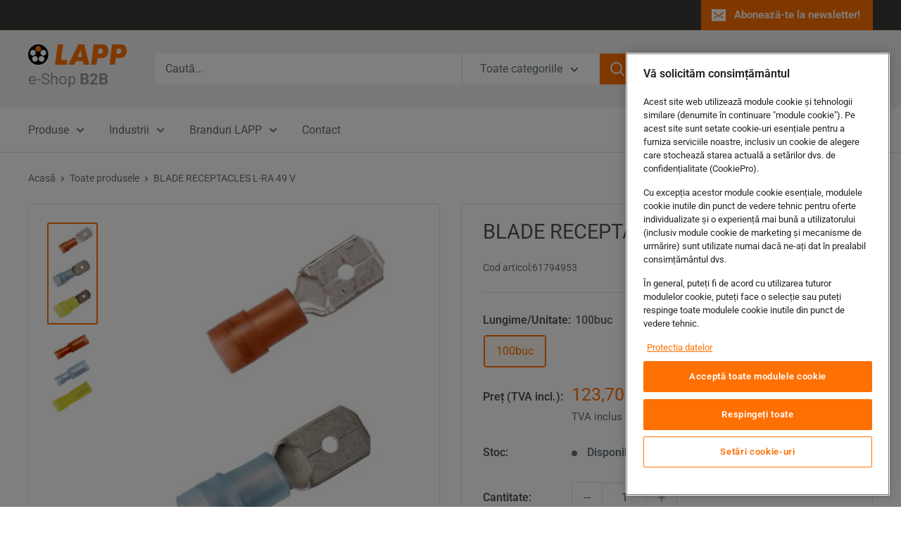

--- FILE ---
content_type: text/html; charset=utf-8
request_url: https://shop.lapp.ro/products/lapp61794953
body_size: 43551
content:


<!doctype html>

 <html class="no-js" lang="ro-RO">
  <head>


     <!-- CookiePro Cookies Consent Notice start for shop.lapp.ro
      <script type="text/javascript" src="https://cookie-cdn.cookiepro.com/consent/106144ca-1076-4923-9e5c-fd2aeb832afa/OtAutoBlock.js" ></script>
      <script src="https://cookie-cdn.cookiepro.com/scripttemplates/otSDKStub.js"  type="text/javascript" charset="UTF-8" data-domain-script="106144ca-1076-4923-9e5c-fd2aeb832afa" ></script>
      <script type="text/javascript">
      function OptanonWrapper() { }
      </script>
     CookiePro Cookies Consent Notice end for shop.lapp.ro -->

    <!-- CookiePro Cookies Consent Notice start for shop.lapp.ro -->
      <script type="text/javascript" src=https://cookie-cdn.cookiepro.com/consent/01999e31-57ad-7d44-a562-d7e182f86087/OtAutoBlock.js ></script>
      <script src=https://cookie-cdn.cookiepro.com/scripttemplates/otSDKStub.js data-document-language="true" type="text/javascript" charset="UTF-8" data-domain-script="01999e31-57ad-7d44-a562-d7e182f86087" ></script>
      <script type="text/javascript">
      function OptanonWrapper() { }
      </script>
    <!-- CookiePro Cookies Consent Notice end for shop.lapp.ro -->


  
    <!-- Google Tag Manager -->
<script>(function(w,d,s,l,i){w[l]=w[l]||[];w[l].push({'gtm.start':
new Date().getTime(),event:'gtm.js'});var f=d.getElementsByTagName(s)[0],
j=d.createElement(s),dl=l!='dataLayer'?'&l='+l:'';j.async=true;j.src=
'https://www.googletagmanager.com/gtm.js?id='+i+dl;f.parentNode.insertBefore(j,f);
})(window,document,'script','dataLayer','GTM-P2FFGGN');</script>
<!-- End Google Tag Manager -->
    <script type="text/javascript">
window.dataLayer = window.dataLayer || [];

window.appStart = function(){


window.productPageHandle = function(){
var productName = "BLADE RECEPTACLES L-RA 49 V - 100buc";
var productId = "5008489808004";
var productPrice = "123,70";
var productBrand = "Lapp Romania";
var productCollection = "ACCESORII - Scule și accesorii pentru cabluri"

window.dataLayer.push({
event: 'view_item',
'ecommerce': {
'items': [{
'item_id': '5008489808004',
'item_name': 'BLADE RECEPTACLES L-RA 49 V - 100buc',
'item_brand': 'Lapp Romania',
'item_category': 'ACCESORII - Scule și accesorii pentru cabluri',
'item_variant': '100buc',
'currency': 'RON',
'price': '123.7'
}]
}
});
};


productPageHandle()

}

appStart();
</script>



    <!-- Google tag (gtag.js) -->

    <script async src="https://www.googletagmanager.com/gtag/js?id=AW-664699790"></script>
<script>
  window.dataLayer = window.dataLayer || [];
  function gtag(){dataLayer.push(arguments);}
  gtag('js', new Date());

  gtag('config', 'AW-664699790');
</script> 
    
  <!-- Google tag (gtag.js) -->

    <script async src="https://www.googletagmanager.com/gtag/js?id=G-PKJ92QMW8F"></script>
<script>
  window.dataLayer = window.dataLayer || [];
  function gtag(){dataLayer.push(arguments);}
  gtag('js', new Date());

  gtag('config', 'G-PKJ92QMW8F');
</script> 
    
    

        <!-- Google Tag Manager -->
<!--
    <script>(function(w,d,s,l,i){w[l]=w[l]||[];w[l].push({'gtm.start':
new Date().getTime(),event:'gtm.js'});var f=d.getElementsByTagName(s)[0],
j=d.createElement(s),dl=l!='dataLayer'?'&l='+l:'';j.async=true;j.src=
'https://www.googletagmanager.com/gtm.js?id='+i+dl;f.parentNode.insertBefore(j,f);
})(window,document,'script','dataLayer','GTM-P2FFGGN');</script>
    -->
<!-- End Google Tag Manager -->
  



    
    <meta charset="utf-8">
    <meta name="viewport" content="width=device-width, initial-scale=1.0, height=device-height, minimum-scale=1.0, maximum-scale=1.0">
    <meta name="theme-color" content="#ff7100">

    <title>BLADE RECEPTACLES L-RA 49 V</title><meta name="description" content="Conectori izolați pentru panou (tip M T și V), aprobare UL, cu intrare în formă de pâlnie pentru introducerea ușoară conductoruluiInformații articol Articol nr.: 61794953 Denumire articol: L-RA 49 V Pentru mm²: .5 - 1.5 Certificare UL: da Notă: 2.3 Culoare: roşu Conexiune lama: 4.8 x 0.5 d mm: 3.6 L: 20.2 W mm: 7.4 Ins"><link rel="canonical" href="https://shop.lapp.ro/products/lapp61794953"><link rel="shortcut icon" href="//shop.lapp.ro/cdn/shop/files/lapp_icon_a19be6e3-74bc-482d-bc8b-eee4e2f07be4_96x96.png?v=1613629714" type="image/png"><link rel="preload" as="style" href="//shop.lapp.ro/cdn/shop/t/11/assets/theme.css?v=76282719343843817401762503637">
    <link rel="preload" as="script" href="//shop.lapp.ro/cdn/shop/t/11/assets/theme.js?v=1815320689903517791737444972">
    <link rel="preconnect" href="https://cdn.shopify.com">
    <link rel="preconnect" href="https://fonts.shopifycdn.com">
    <link rel="dns-prefetch" href="https://productreviews.shopifycdn.com">
    <link rel="dns-prefetch" href="https://ajax.googleapis.com">
    <link rel="dns-prefetch" href="https://maps.googleapis.com">
    <link rel="dns-prefetch" href="https://maps.gstatic.com">

    <meta property="og:type" content="product">
  <meta property="og:title" content="BLADE RECEPTACLES L-RA 49 V"><meta property="og:image" content="http://shop.lapp.ro/cdn/shop/products/CABLE_ACCCESSORIES_63101020_3_1_f1dcaf00-e831-4b68-9f28-d444d48a2832.jpg?v=1636609359">
    <meta property="og:image:secure_url" content="https://shop.lapp.ro/cdn/shop/products/CABLE_ACCCESSORIES_63101020_3_1_f1dcaf00-e831-4b68-9f28-d444d48a2832.jpg?v=1636609359">
    <meta property="og:image:width" content="334">
    <meta property="og:image:height" content="717">
    <meta property="product:availability" content="in stock"><meta property="product:price:amount" content="123,70">
  <meta property="product:price:currency" content="RON"><meta property="og:description" content="Conectori izolați pentru panou (tip M T și V), aprobare UL, cu intrare în formă de pâlnie pentru introducerea ușoară conductoruluiInformații articol Articol nr.: 61794953 Denumire articol: L-RA 49 V Pentru mm²: .5 - 1.5 Certificare UL: da Notă: 2.3 Culoare: roşu Conexiune lama: 4.8 x 0.5 d mm: 3.6 L: 20.2 W mm: 7.4 Ins"><meta property="og:url" content="https://shop.lapp.ro/products/lapp61794953">
<meta property="og:site_name" content="LAPP Romania"><meta name="twitter:card" content="summary"><meta name="twitter:title" content="BLADE RECEPTACLES L-RA 49 V">
  <meta name="twitter:description" content="Conectori izolați pentru panou (tip M T și V), aprobare UL, cu intrare în formă de pâlnie pentru introducerea ușoară conductoruluiInformații articol Articol nr.: 61794953 Denumire articol: L-RA 49 V Pentru mm²: .5 - 1.5 Certificare UL: da Notă: 2.3 Culoare: roşu Conexiune lama: 4.8 x 0.5 d mm: 3.6 L: 20.2 W mm: 7.4 Insert adecvat pentru sertizare: PEW 12.060 Bucăţi / UA: 100 informații despre produs (PDF) Beneficii Asigură cea mai bună conductivitate electrică (rezistenţă minimă) Papuc sudat ce se poate presa în orice pozitie Fără risc de îndoire sau strivire a cablului Domeniu de utilizare Confecționarea tablourilor electrice Conectarea cablurilor Caracteristicile produsuluiDescrierea produsuluiNorme de referință / aprobăriFişier număr E334111, vezi tabelaConstrucție Pentru rezistență mărită la tracțiune Pentru o rezistență bună și o bună conducție a curentului 1 = papuc mamă tip H, montare pe conductor2 = papuc">
  <meta name="twitter:image" content="https://shop.lapp.ro/cdn/shop/products/CABLE_ACCCESSORIES_63101020_3_1_f1dcaf00-e831-4b68-9f28-d444d48a2832_600x600_crop_center.jpg?v=1636609359">
    <link rel="preload" href="//shop.lapp.ro/cdn/fonts/roboto/roboto_n4.2019d890f07b1852f56ce63ba45b2db45d852cba.woff2" as="font" type="font/woff2" crossorigin><link rel="preload" href="//shop.lapp.ro/cdn/fonts/roboto/roboto_n4.2019d890f07b1852f56ce63ba45b2db45d852cba.woff2" as="font" type="font/woff2" crossorigin><style>
  @font-face {
  font-family: Roboto;
  font-weight: 400;
  font-style: normal;
  font-display: swap;
  src: url("//shop.lapp.ro/cdn/fonts/roboto/roboto_n4.2019d890f07b1852f56ce63ba45b2db45d852cba.woff2") format("woff2"),
       url("//shop.lapp.ro/cdn/fonts/roboto/roboto_n4.238690e0007583582327135619c5f7971652fa9d.woff") format("woff");
}

  @font-face {
  font-family: Roboto;
  font-weight: 400;
  font-style: normal;
  font-display: swap;
  src: url("//shop.lapp.ro/cdn/fonts/roboto/roboto_n4.2019d890f07b1852f56ce63ba45b2db45d852cba.woff2") format("woff2"),
       url("//shop.lapp.ro/cdn/fonts/roboto/roboto_n4.238690e0007583582327135619c5f7971652fa9d.woff") format("woff");
}

@font-face {
  font-family: Roboto;
  font-weight: 600;
  font-style: normal;
  font-display: swap;
  src: url("//shop.lapp.ro/cdn/fonts/roboto/roboto_n6.3d305d5382545b48404c304160aadee38c90ef9d.woff2") format("woff2"),
       url("//shop.lapp.ro/cdn/fonts/roboto/roboto_n6.bb37be020157f87e181e5489d5e9137ad60c47a2.woff") format("woff");
}

@font-face {
  font-family: Roboto;
  font-weight: 400;
  font-style: italic;
  font-display: swap;
  src: url("//shop.lapp.ro/cdn/fonts/roboto/roboto_i4.57ce898ccda22ee84f49e6b57ae302250655e2d4.woff2") format("woff2"),
       url("//shop.lapp.ro/cdn/fonts/roboto/roboto_i4.b21f3bd061cbcb83b824ae8c7671a82587b264bf.woff") format("woff");
}


  @font-face {
  font-family: Roboto;
  font-weight: 700;
  font-style: normal;
  font-display: swap;
  src: url("//shop.lapp.ro/cdn/fonts/roboto/roboto_n7.f38007a10afbbde8976c4056bfe890710d51dec2.woff2") format("woff2"),
       url("//shop.lapp.ro/cdn/fonts/roboto/roboto_n7.94bfdd3e80c7be00e128703d245c207769d763f9.woff") format("woff");
}

  @font-face {
  font-family: Roboto;
  font-weight: 400;
  font-style: italic;
  font-display: swap;
  src: url("//shop.lapp.ro/cdn/fonts/roboto/roboto_i4.57ce898ccda22ee84f49e6b57ae302250655e2d4.woff2") format("woff2"),
       url("//shop.lapp.ro/cdn/fonts/roboto/roboto_i4.b21f3bd061cbcb83b824ae8c7671a82587b264bf.woff") format("woff");
}

  @font-face {
  font-family: Roboto;
  font-weight: 700;
  font-style: italic;
  font-display: swap;
  src: url("//shop.lapp.ro/cdn/fonts/roboto/roboto_i7.7ccaf9410746f2c53340607c42c43f90a9005937.woff2") format("woff2"),
       url("//shop.lapp.ro/cdn/fonts/roboto/roboto_i7.49ec21cdd7148292bffea74c62c0df6e93551516.woff") format("woff");
}


  :root {
    --default-text-font-size : 15px;
    --base-text-font-size    : 16px;
    --heading-font-family    : Roboto, sans-serif;
    --heading-font-weight    : 400;
    --heading-font-style     : normal;
    --text-font-family       : Roboto, sans-serif;
    --text-font-weight       : 400;
    --text-font-style        : normal;
    --text-font-bolder-weight: 600;
    --text-link-decoration   : underline;

    --text-color               : #677279;
    --text-color-rgb           : 103, 114, 121;
    --heading-color            : #555555;
    --border-color             : #e1e3e4;
    --border-color-rgb         : 225, 227, 228;
    --form-border-color        : #d4d6d8;
    --accent-color             : #ff7100;
    --accent-color-rgb         : 255, 113, 0;
    --link-color               : #ff7100;
    --link-color-hover         : #b34f00;
    --background               : #ffffff;
    --secondary-background     : #ffffff;
    --secondary-background-rgb : 255, 255, 255;
    --accent-background        : rgba(255, 113, 0, 0.08);

    --input-background: #ffffff;

    --error-color       : #e20202;
    --error-background  : rgba(226, 2, 2, 0.07);
    --success-color     : #009e94;
    --success-background: rgba(0, 158, 148, 0.11);

    --primary-button-background      : #ff7100;
    --primary-button-background-rgb  : 255, 113, 0;
    --primary-button-text-color      : #ffffff;
    --secondary-button-background    : #666666;
    --secondary-button-background-rgb: 102, 102, 102;
    --secondary-button-text-color    : #ffffff;

    --header-background      : #f2f2f2;
    --header-text-color      : #666666;
    --header-light-text-color: #ff7100;
    --header-border-color    : rgba(255, 113, 0, 0.3);
    --header-accent-color    : #ff7100;

    --footer-background-color:    #030303;
    --footer-heading-text-color:  #ff7100;
    --footer-body-text-color:     #e6e6e6;
    --footer-body-text-color-rgb: 230, 230, 230;
    --footer-accent-color:        #ff7100;
    --footer-accent-color-rgb:    255, 113, 0;
    --footer-border:              none;
    
    --flickity-arrow-color: #abb1b4;--product-on-sale-accent           : #ff7100;
    --product-on-sale-accent-rgb       : 255, 113, 0;
    --product-on-sale-color            : #ffffff;
    --product-in-stock-color           : #009e94;
    --product-low-stock-color          : #666666;
    --product-sold-out-color           : #ff7100;
    --product-custom-label-1-background: #000000;
    --product-custom-label-1-color     : #ffffff;
    --product-custom-label-2-background: #00a500;
    --product-custom-label-2-color     : #ffffff;
    --product-review-star-color        : #ff7100;

    --mobile-container-gutter : 20px;
    --desktop-container-gutter: 40px;

    /* Shopify related variables */
    --payment-terms-background-color: #ffffff;
  }
</style>

<script>
  // IE11 does not have support for CSS variables, so we have to polyfill them
  if (!(((window || {}).CSS || {}).supports && window.CSS.supports('(--a: 0)'))) {
    const script = document.createElement('script');
    script.type = 'text/javascript';
    script.src = 'https://cdn.jsdelivr.net/npm/css-vars-ponyfill@2';
    script.onload = function() {
      cssVars({});
    };

    document.getElementsByTagName('head')[0].appendChild(script);
  }
</script>


    <script>window.performance && window.performance.mark && window.performance.mark('shopify.content_for_header.start');</script><meta name="facebook-domain-verification" content="tdsm64a7ckt857ok4x6dxwn0mh0h9i">
<meta name="google-site-verification" content="IrzrcRVX8hgRA6J1fNluG1fvcKn_6rgJ9LdJxkthU5M">
<meta id="shopify-digital-wallet" name="shopify-digital-wallet" content="/36908007556/digital_wallets/dialog">
<meta name="shopify-checkout-api-token" content="35372684302c1762aa2a480d79258ce0">
<link rel="alternate" type="application/json+oembed" href="https://shop.lapp.ro/products/lapp61794953.oembed">
<script async="async" src="/checkouts/internal/preloads.js?locale=ro-RO"></script>
<link rel="preconnect" href="https://shop.app" crossorigin="anonymous">
<script async="async" src="https://shop.app/checkouts/internal/preloads.js?locale=ro-RO&shop_id=36908007556" crossorigin="anonymous"></script>
<script id="apple-pay-shop-capabilities" type="application/json">{"shopId":36908007556,"countryCode":"RO","currencyCode":"RON","merchantCapabilities":["supports3DS"],"merchantId":"gid:\/\/shopify\/Shop\/36908007556","merchantName":"LAPP Romania","requiredBillingContactFields":["postalAddress","email","phone"],"requiredShippingContactFields":["postalAddress","email","phone"],"shippingType":"shipping","supportedNetworks":["visa","maestro","masterCard","amex"],"total":{"type":"pending","label":"LAPP Romania","amount":"1.00"},"shopifyPaymentsEnabled":true,"supportsSubscriptions":true}</script>
<script id="shopify-features" type="application/json">{"accessToken":"35372684302c1762aa2a480d79258ce0","betas":["rich-media-storefront-analytics"],"domain":"shop.lapp.ro","predictiveSearch":true,"shopId":36908007556,"locale":"ro"}</script>
<script>var Shopify = Shopify || {};
Shopify.shop = "lapp-international1.myshopify.com";
Shopify.locale = "ro-RO";
Shopify.currency = {"active":"RON","rate":"1.0"};
Shopify.country = "RO";
Shopify.theme = {"name":"Warehouse","id":177227006296,"schema_name":"Warehouse","schema_version":"6.3.0","theme_store_id":871,"role":"main"};
Shopify.theme.handle = "null";
Shopify.theme.style = {"id":null,"handle":null};
Shopify.cdnHost = "shop.lapp.ro/cdn";
Shopify.routes = Shopify.routes || {};
Shopify.routes.root = "/";</script>
<script type="module">!function(o){(o.Shopify=o.Shopify||{}).modules=!0}(window);</script>
<script>!function(o){function n(){var o=[];function n(){o.push(Array.prototype.slice.apply(arguments))}return n.q=o,n}var t=o.Shopify=o.Shopify||{};t.loadFeatures=n(),t.autoloadFeatures=n()}(window);</script>
<script>
  window.ShopifyPay = window.ShopifyPay || {};
  window.ShopifyPay.apiHost = "shop.app\/pay";
  window.ShopifyPay.redirectState = null;
</script>
<script id="shop-js-analytics" type="application/json">{"pageType":"product"}</script>
<script defer="defer" async type="module" src="//shop.lapp.ro/cdn/shopifycloud/shop-js/modules/v2/client.init-shop-cart-sync_BrMiuKTl.ro-RO.esm.js"></script>
<script defer="defer" async type="module" src="//shop.lapp.ro/cdn/shopifycloud/shop-js/modules/v2/chunk.common_Du-6Yuvl.esm.js"></script>
<script defer="defer" async type="module" src="//shop.lapp.ro/cdn/shopifycloud/shop-js/modules/v2/chunk.modal_D8avCJSe.esm.js"></script>
<script type="module">
  await import("//shop.lapp.ro/cdn/shopifycloud/shop-js/modules/v2/client.init-shop-cart-sync_BrMiuKTl.ro-RO.esm.js");
await import("//shop.lapp.ro/cdn/shopifycloud/shop-js/modules/v2/chunk.common_Du-6Yuvl.esm.js");
await import("//shop.lapp.ro/cdn/shopifycloud/shop-js/modules/v2/chunk.modal_D8avCJSe.esm.js");

  window.Shopify.SignInWithShop?.initShopCartSync?.({"fedCMEnabled":true,"windoidEnabled":true});

</script>
<script>
  window.Shopify = window.Shopify || {};
  if (!window.Shopify.featureAssets) window.Shopify.featureAssets = {};
  window.Shopify.featureAssets['shop-js'] = {"shop-cart-sync":["modules/v2/client.shop-cart-sync_Bp7X4LQ1.ro-RO.esm.js","modules/v2/chunk.common_Du-6Yuvl.esm.js","modules/v2/chunk.modal_D8avCJSe.esm.js"],"init-fed-cm":["modules/v2/client.init-fed-cm_DuE-ns2e.ro-RO.esm.js","modules/v2/chunk.common_Du-6Yuvl.esm.js","modules/v2/chunk.modal_D8avCJSe.esm.js"],"shop-cash-offers":["modules/v2/client.shop-cash-offers_6aHy8Phm.ro-RO.esm.js","modules/v2/chunk.common_Du-6Yuvl.esm.js","modules/v2/chunk.modal_D8avCJSe.esm.js"],"shop-login-button":["modules/v2/client.shop-login-button_BNFIn51Q.ro-RO.esm.js","modules/v2/chunk.common_Du-6Yuvl.esm.js","modules/v2/chunk.modal_D8avCJSe.esm.js"],"pay-button":["modules/v2/client.pay-button_DLQjo-OA.ro-RO.esm.js","modules/v2/chunk.common_Du-6Yuvl.esm.js","modules/v2/chunk.modal_D8avCJSe.esm.js"],"shop-button":["modules/v2/client.shop-button_BDU707kN.ro-RO.esm.js","modules/v2/chunk.common_Du-6Yuvl.esm.js","modules/v2/chunk.modal_D8avCJSe.esm.js"],"avatar":["modules/v2/client.avatar_BTnouDA3.ro-RO.esm.js"],"init-windoid":["modules/v2/client.init-windoid_BQrvIFMh.ro-RO.esm.js","modules/v2/chunk.common_Du-6Yuvl.esm.js","modules/v2/chunk.modal_D8avCJSe.esm.js"],"init-shop-for-new-customer-accounts":["modules/v2/client.init-shop-for-new-customer-accounts_C8KOzu3y.ro-RO.esm.js","modules/v2/client.shop-login-button_BNFIn51Q.ro-RO.esm.js","modules/v2/chunk.common_Du-6Yuvl.esm.js","modules/v2/chunk.modal_D8avCJSe.esm.js"],"init-shop-email-lookup-coordinator":["modules/v2/client.init-shop-email-lookup-coordinator__9TtXBv2.ro-RO.esm.js","modules/v2/chunk.common_Du-6Yuvl.esm.js","modules/v2/chunk.modal_D8avCJSe.esm.js"],"init-shop-cart-sync":["modules/v2/client.init-shop-cart-sync_BrMiuKTl.ro-RO.esm.js","modules/v2/chunk.common_Du-6Yuvl.esm.js","modules/v2/chunk.modal_D8avCJSe.esm.js"],"shop-toast-manager":["modules/v2/client.shop-toast-manager_C1MlZj6H.ro-RO.esm.js","modules/v2/chunk.common_Du-6Yuvl.esm.js","modules/v2/chunk.modal_D8avCJSe.esm.js"],"init-customer-accounts":["modules/v2/client.init-customer-accounts_BzG1pprG.ro-RO.esm.js","modules/v2/client.shop-login-button_BNFIn51Q.ro-RO.esm.js","modules/v2/chunk.common_Du-6Yuvl.esm.js","modules/v2/chunk.modal_D8avCJSe.esm.js"],"init-customer-accounts-sign-up":["modules/v2/client.init-customer-accounts-sign-up_CPdHa5Ca.ro-RO.esm.js","modules/v2/client.shop-login-button_BNFIn51Q.ro-RO.esm.js","modules/v2/chunk.common_Du-6Yuvl.esm.js","modules/v2/chunk.modal_D8avCJSe.esm.js"],"shop-follow-button":["modules/v2/client.shop-follow-button_BM-JKRSD.ro-RO.esm.js","modules/v2/chunk.common_Du-6Yuvl.esm.js","modules/v2/chunk.modal_D8avCJSe.esm.js"],"checkout-modal":["modules/v2/client.checkout-modal_DiMV7JjF.ro-RO.esm.js","modules/v2/chunk.common_Du-6Yuvl.esm.js","modules/v2/chunk.modal_D8avCJSe.esm.js"],"shop-login":["modules/v2/client.shop-login_Blqz5Vc5.ro-RO.esm.js","modules/v2/chunk.common_Du-6Yuvl.esm.js","modules/v2/chunk.modal_D8avCJSe.esm.js"],"lead-capture":["modules/v2/client.lead-capture_1VTdTt94.ro-RO.esm.js","modules/v2/chunk.common_Du-6Yuvl.esm.js","modules/v2/chunk.modal_D8avCJSe.esm.js"],"payment-terms":["modules/v2/client.payment-terms_D1C-Icdv.ro-RO.esm.js","modules/v2/chunk.common_Du-6Yuvl.esm.js","modules/v2/chunk.modal_D8avCJSe.esm.js"]};
</script>
<script id="__st">var __st={"a":36908007556,"offset":7200,"reqid":"48d09d28-1209-4cc2-a0bc-c4b780a006c7-1769108630","pageurl":"shop.lapp.ro\/products\/lapp61794953","u":"38f30f01c4fb","p":"product","rtyp":"product","rid":5008489808004};</script>
<script>window.ShopifyPaypalV4VisibilityTracking = true;</script>
<script id="captcha-bootstrap">!function(){'use strict';const t='contact',e='account',n='new_comment',o=[[t,t],['blogs',n],['comments',n],[t,'customer']],c=[[e,'customer_login'],[e,'guest_login'],[e,'recover_customer_password'],[e,'create_customer']],r=t=>t.map((([t,e])=>`form[action*='/${t}']:not([data-nocaptcha='true']) input[name='form_type'][value='${e}']`)).join(','),a=t=>()=>t?[...document.querySelectorAll(t)].map((t=>t.form)):[];function s(){const t=[...o],e=r(t);return a(e)}const i='password',u='form_key',d=['recaptcha-v3-token','g-recaptcha-response','h-captcha-response',i],f=()=>{try{return window.sessionStorage}catch{return}},m='__shopify_v',_=t=>t.elements[u];function p(t,e,n=!1){try{const o=window.sessionStorage,c=JSON.parse(o.getItem(e)),{data:r}=function(t){const{data:e,action:n}=t;return t[m]||n?{data:e,action:n}:{data:t,action:n}}(c);for(const[e,n]of Object.entries(r))t.elements[e]&&(t.elements[e].value=n);n&&o.removeItem(e)}catch(o){console.error('form repopulation failed',{error:o})}}const l='form_type',E='cptcha';function T(t){t.dataset[E]=!0}const w=window,h=w.document,L='Shopify',v='ce_forms',y='captcha';let A=!1;((t,e)=>{const n=(g='f06e6c50-85a8-45c8-87d0-21a2b65856fe',I='https://cdn.shopify.com/shopifycloud/storefront-forms-hcaptcha/ce_storefront_forms_captcha_hcaptcha.v1.5.2.iife.js',D={infoText:'Protejat prin hCaptcha',privacyText:'Confidențialitate',termsText:'Condiții'},(t,e,n)=>{const o=w[L][v],c=o.bindForm;if(c)return c(t,g,e,D).then(n);var r;o.q.push([[t,g,e,D],n]),r=I,A||(h.body.append(Object.assign(h.createElement('script'),{id:'captcha-provider',async:!0,src:r})),A=!0)});var g,I,D;w[L]=w[L]||{},w[L][v]=w[L][v]||{},w[L][v].q=[],w[L][y]=w[L][y]||{},w[L][y].protect=function(t,e){n(t,void 0,e),T(t)},Object.freeze(w[L][y]),function(t,e,n,w,h,L){const[v,y,A,g]=function(t,e,n){const i=e?o:[],u=t?c:[],d=[...i,...u],f=r(d),m=r(i),_=r(d.filter((([t,e])=>n.includes(e))));return[a(f),a(m),a(_),s()]}(w,h,L),I=t=>{const e=t.target;return e instanceof HTMLFormElement?e:e&&e.form},D=t=>v().includes(t);t.addEventListener('submit',(t=>{const e=I(t);if(!e)return;const n=D(e)&&!e.dataset.hcaptchaBound&&!e.dataset.recaptchaBound,o=_(e),c=g().includes(e)&&(!o||!o.value);(n||c)&&t.preventDefault(),c&&!n&&(function(t){try{if(!f())return;!function(t){const e=f();if(!e)return;const n=_(t);if(!n)return;const o=n.value;o&&e.removeItem(o)}(t);const e=Array.from(Array(32),(()=>Math.random().toString(36)[2])).join('');!function(t,e){_(t)||t.append(Object.assign(document.createElement('input'),{type:'hidden',name:u})),t.elements[u].value=e}(t,e),function(t,e){const n=f();if(!n)return;const o=[...t.querySelectorAll(`input[type='${i}']`)].map((({name:t})=>t)),c=[...d,...o],r={};for(const[a,s]of new FormData(t).entries())c.includes(a)||(r[a]=s);n.setItem(e,JSON.stringify({[m]:1,action:t.action,data:r}))}(t,e)}catch(e){console.error('failed to persist form',e)}}(e),e.submit())}));const S=(t,e)=>{t&&!t.dataset[E]&&(n(t,e.some((e=>e===t))),T(t))};for(const o of['focusin','change'])t.addEventListener(o,(t=>{const e=I(t);D(e)&&S(e,y())}));const B=e.get('form_key'),M=e.get(l),P=B&&M;t.addEventListener('DOMContentLoaded',(()=>{const t=y();if(P)for(const e of t)e.elements[l].value===M&&p(e,B);[...new Set([...A(),...v().filter((t=>'true'===t.dataset.shopifyCaptcha))])].forEach((e=>S(e,t)))}))}(h,new URLSearchParams(w.location.search),n,t,e,['guest_login'])})(!0,!0)}();</script>
<script integrity="sha256-4kQ18oKyAcykRKYeNunJcIwy7WH5gtpwJnB7kiuLZ1E=" data-source-attribution="shopify.loadfeatures" defer="defer" src="//shop.lapp.ro/cdn/shopifycloud/storefront/assets/storefront/load_feature-a0a9edcb.js" crossorigin="anonymous"></script>
<script crossorigin="anonymous" defer="defer" src="//shop.lapp.ro/cdn/shopifycloud/storefront/assets/shopify_pay/storefront-65b4c6d7.js?v=20250812"></script>
<script data-source-attribution="shopify.dynamic_checkout.dynamic.init">var Shopify=Shopify||{};Shopify.PaymentButton=Shopify.PaymentButton||{isStorefrontPortableWallets:!0,init:function(){window.Shopify.PaymentButton.init=function(){};var t=document.createElement("script");t.src="https://shop.lapp.ro/cdn/shopifycloud/portable-wallets/latest/portable-wallets.ro.js",t.type="module",document.head.appendChild(t)}};
</script>
<script data-source-attribution="shopify.dynamic_checkout.buyer_consent">
  function portableWalletsHideBuyerConsent(e){var t=document.getElementById("shopify-buyer-consent"),n=document.getElementById("shopify-subscription-policy-button");t&&n&&(t.classList.add("hidden"),t.setAttribute("aria-hidden","true"),n.removeEventListener("click",e))}function portableWalletsShowBuyerConsent(e){var t=document.getElementById("shopify-buyer-consent"),n=document.getElementById("shopify-subscription-policy-button");t&&n&&(t.classList.remove("hidden"),t.removeAttribute("aria-hidden"),n.addEventListener("click",e))}window.Shopify?.PaymentButton&&(window.Shopify.PaymentButton.hideBuyerConsent=portableWalletsHideBuyerConsent,window.Shopify.PaymentButton.showBuyerConsent=portableWalletsShowBuyerConsent);
</script>
<script>
  function portableWalletsCleanup(e){e&&e.src&&console.error("Failed to load portable wallets script "+e.src);var t=document.querySelectorAll("shopify-accelerated-checkout .shopify-payment-button__skeleton, shopify-accelerated-checkout-cart .wallet-cart-button__skeleton"),e=document.getElementById("shopify-buyer-consent");for(let e=0;e<t.length;e++)t[e].remove();e&&e.remove()}function portableWalletsNotLoadedAsModule(e){e instanceof ErrorEvent&&"string"==typeof e.message&&e.message.includes("import.meta")&&"string"==typeof e.filename&&e.filename.includes("portable-wallets")&&(window.removeEventListener("error",portableWalletsNotLoadedAsModule),window.Shopify.PaymentButton.failedToLoad=e,"loading"===document.readyState?document.addEventListener("DOMContentLoaded",window.Shopify.PaymentButton.init):window.Shopify.PaymentButton.init())}window.addEventListener("error",portableWalletsNotLoadedAsModule);
</script>

<script type="module" src="https://shop.lapp.ro/cdn/shopifycloud/portable-wallets/latest/portable-wallets.ro.js" onError="portableWalletsCleanup(this)" crossorigin="anonymous"></script>
<script nomodule>
  document.addEventListener("DOMContentLoaded", portableWalletsCleanup);
</script>

<link id="shopify-accelerated-checkout-styles" rel="stylesheet" media="screen" href="https://shop.lapp.ro/cdn/shopifycloud/portable-wallets/latest/accelerated-checkout-backwards-compat.css" crossorigin="anonymous">
<style id="shopify-accelerated-checkout-cart">
        #shopify-buyer-consent {
  margin-top: 1em;
  display: inline-block;
  width: 100%;
}

#shopify-buyer-consent.hidden {
  display: none;
}

#shopify-subscription-policy-button {
  background: none;
  border: none;
  padding: 0;
  text-decoration: underline;
  font-size: inherit;
  cursor: pointer;
}

#shopify-subscription-policy-button::before {
  box-shadow: none;
}

      </style>

<script>window.performance && window.performance.mark && window.performance.mark('shopify.content_for_header.end');</script>

    <link rel="stylesheet" href="//shop.lapp.ro/cdn/shop/t/11/assets/theme.css?v=76282719343843817401762503637">

    <script type="application/ld+json">{"@context":"http:\/\/schema.org\/","@id":"\/products\/lapp61794953#product","@type":"ProductGroup","brand":{"@type":"Brand","name":"Lapp Romania"},"category":"Conectare și sertizare","description":"Conectori izolați pentru panou (tip M T și V), aprobare UL, cu intrare în formă de pâlnie pentru introducerea ușoară conductoruluiInformații articol\nArticol nr.: 61794953\nDenumire articol: L-RA 49 V\nPentru mm²: .5 - 1.5\nCertificare UL: da\nNotă: 2.3\nCuloare: roşu\nConexiune lama: 4.8 x 0.5\nd mm: 3.6\nL: 20.2\nW mm: 7.4\nInsert adecvat pentru sertizare: PEW 12.060\nBucăţi \/ UA: 100\ninformații despre produs (PDF)\nBeneficii\nAsigură cea mai bună conductivitate electrică (rezistenţă minimă)\nPapuc sudat ce se poate presa în orice pozitie\nFără risc de îndoire sau strivire a cablului\nDomeniu de utilizare\nConfecționarea tablourilor electrice\nConectarea cablurilor\nCaracteristicile produsuluiDescrierea produsuluiNorme de referință \/ aprobăriFişier număr E334111, vezi tabelaConstrucție\nPentru rezistență mărită la tracțiune\nPentru o rezistență bună și o bună conducție a curentului\n1 = papuc mamă tip H, montare pe conductor2 = papuc tată tip T, montare pe conductor3 = papuc mamă + tată tip M4 = papuc mamă complet izolat tip V\nPapuc acoperit cu aliaj de lipire tare, receptacul plat, dublă pliere la presare\nForma EASY-entry permite introducerea uşoară şi sigură a conductorilor\n","hasVariant":[{"@id":"\/products\/lapp61794953?variant=34049168769156#variant","@type":"Product","image":"https:\/\/shop.lapp.ro\/cdn\/shop\/products\/CABLE_ACCCESSORIES_63101020_3_1_f1dcaf00-e831-4b68-9f28-d444d48a2832.jpg?v=1636609359\u0026width=1920","name":"BLADE RECEPTACLES L-RA 49 V - 100buc","offers":{"@id":"\/products\/lapp61794953?variant=34049168769156#offer","@type":"Offer","availability":"http:\/\/schema.org\/InStock","price":"123.70","priceCurrency":"RON","url":"https:\/\/shop.lapp.ro\/products\/lapp61794953?variant=34049168769156"},"sku":"61794953"}],"name":"BLADE RECEPTACLES L-RA 49 V","productGroupID":"5008489808004","url":"https:\/\/shop.lapp.ro\/products\/lapp61794953"}</script><script type="application/ld+json">
  {
    "@context": "https://schema.org",
    "@type": "BreadcrumbList",
    "itemListElement": [{
        "@type": "ListItem",
        "position": 1,
        "name": "Acasă",
        "item": "https://shop.lapp.ro"
      },{
            "@type": "ListItem",
            "position": 2,
            "name": "BLADE RECEPTACLES L-RA 49 V",
            "item": "https://shop.lapp.ro/products/lapp61794953"
          }]
  }
</script>

    <script>
      // This allows to expose several variables to the global scope, to be used in scripts
      window.theme = {
        pageType: "product",
        cartCount: 0,
        moneyFormat: "{{amount_with_comma_separator}} lei",
        moneyWithCurrencyFormat: "{{amount_with_comma_separator}} lei RON",
        currencyCodeEnabled: false,
        showDiscount: true,
        discountMode: "percentage",
        cartType: "drawer"
      };

      window.routes = {
        rootUrl: "\/",
        rootUrlWithoutSlash: '',
        cartUrl: "\/cart",
        cartAddUrl: "\/cart\/add",
        cartChangeUrl: "\/cart\/change",
        searchUrl: "\/search",
        productRecommendationsUrl: "\/recommendations\/products"
      };

      window.languages = {
        productRegularPrice: "Preț de listă",
        productSalePrice: "Preț de vânzare",
        collectionOnSaleLabel: "Economisește {{savings}}",
        productFormUnavailable: "Indisponibil",
        productFormAddToCart: "Adaugă în coș",
        productFormPreOrder: "Pre-comandă",
        productFormSoldOut: "Disponibil la comandă",
        productAdded: "Produsul a fost adăugat în coș",
        productAddedShort: "Adăugat!",
        shippingEstimatorNoResults: "Nu s-a găsit nicio livrare pentru adresa dvs.",
        shippingEstimatorOneResult: "Există o singură rată de expediere pentru adresa dvs.:",
        shippingEstimatorMultipleResults: "Există {{count}} rate de expediere pentru adresa dvs.:",
        shippingEstimatorErrors: "Există câteva erori:"
      };

      document.documentElement.className = document.documentElement.className.replace('no-js', 'js');
    </script>







    
     
    <!-- Smartsupp Live Chat script -->
    <script type="text/javascript">
    	var _smartsupp = _smartsupp || {};
    	_smartsupp.key = 'fbc795fda8791c05b3e21fc3b8bb9dd1b0e608e0';
        _smartsupp.gaKey = 'UA-104385128-2';
    	window.smartsupp||(function(d) {
      	var s,c,o=smartsupp=function(){ o._.push(arguments)};o._=[];
      	s=d.getElementsByTagName('script')[0];c=d.createElement('script');
      	c.type='text/javascript';c.charset='utf-8';c.async=true;
      	c.src='https://www.smartsuppchat.com/loader.js?';s.parentNode.insertBefore(c,s);
    	})(document);
    </script><script src="//shop.lapp.ro/cdn/shop/t/11/assets/theme.js?v=1815320689903517791737444972" defer></script>
    <script src="//shop.lapp.ro/cdn/shop/t/11/assets/custom.js?v=102476495355921946141737444972" defer></script><script>
        (function () {
          window.onpageshow = function() {
            // We force re-freshing the cart content onpageshow, as most browsers will serve a cache copy when hitting the
            // back button, which cause staled data
            document.documentElement.dispatchEvent(new CustomEvent('cart:refresh', {
              bubbles: true,
              detail: {scrollToTop: false}
            }));
          };
        })();
      </script><!-- BEGIN app block: shopify://apps/onetrust-consent-management/blocks/consent_management/a0f47f36-e440-438e-946e-6f1b3963b606 -->
<script src="https://cdn.shopify.com/extensions/f2dc2781-781c-4b62-b8ed-c5471f514e1a/51194b6b0c9144e9e9b055cb483ad8365a43092e/assets/storefront-consent.js"></script>
<script id="onetrust-script" src="https:///scripttemplates/otSDKStub.js" type="text/javascript" charset="UTF-8" data-domain-script="" data-shopify-consent-mapping={"analytics":[],"marketing":[],"preferences":[],"sale_of_data":[]}></script><!-- END app block --><!-- BEGIN app block: shopify://apps/newsman-marketing-automation/blocks/popups/12977430-306b-4b53-aee0-b5e410c59d96 -->
<!-- NewsMAN Pop-ups -->
<script type="text/javascript">
  function loadPixel() {
    window._nzm = window._nzm || [];
    window._nzm_config = window._nzm_config || [];
    _nzm_config.require_ecommerce = 0;
    (function() {
      if (!_nzm.track) {
          var a,m;
          a=function(f) {
              return function() {
                  _nzm.push([f].concat(Array.prototype.slice.call(arguments, 0)));
              }
          };
          m=["identify","track","run"];
          for(var i=0;i<m.length;i++) {
              _nzm[m[i]]=a(m[i]);
          };
          var s=document.getElementsByTagName("script")[0];
          var d=document.createElement("script");
          d.async=true;
          d.id="nzm-tracker";
          d.setAttribute("data-site-id", "92225-7643-000000000000000000000000-9c41ca3e9703b19399f20e4e9f6da967");
          d.src="https://retargeting.newsmanapp.com/js/retargeting/track.js";
          s.parentNode.insertBefore(d, s);
      }
    })();
  }

  // https://shopify.dev/docs/api/customer-privacy
  window.Shopify.loadFeatures(
    [
      {
        name: 'consent-tracking-api',
        version: '0.1',
      },
    ],
    error => {
      if (error) {
        console.log(`Consent API loading error: ${error}`);
      }      
      if (window.Shopify.customerPrivacy.preferencesProcessingAllowed() && window.Shopify.customerPrivacy.analyticsProcessingAllowed() && window.Shopify.customerPrivacy.marketingAllowed() && window.Shopify.customerPrivacy.saleOfDataAllowed()) {
        loadPixel();
      }
    },
  );
  document.addEventListener("visitorConsentCollected", (event) => {
    //console.log(event.detail);
    if (event.detail.marketingAllowed === true && event.detail.saleOfDataAllowed === true && event.detail.analyticsAllowed === true && event.detail.preferencesAllowed === true) {
      loadPixel();
    }
  });
</script>
<!-- End NewsMAN Pop-ups -->


<!-- END app block --><link href="https://monorail-edge.shopifysvc.com" rel="dns-prefetch">
<script>(function(){if ("sendBeacon" in navigator && "performance" in window) {try {var session_token_from_headers = performance.getEntriesByType('navigation')[0].serverTiming.find(x => x.name == '_s').description;} catch {var session_token_from_headers = undefined;}var session_cookie_matches = document.cookie.match(/_shopify_s=([^;]*)/);var session_token_from_cookie = session_cookie_matches && session_cookie_matches.length === 2 ? session_cookie_matches[1] : "";var session_token = session_token_from_headers || session_token_from_cookie || "";function handle_abandonment_event(e) {var entries = performance.getEntries().filter(function(entry) {return /monorail-edge.shopifysvc.com/.test(entry.name);});if (!window.abandonment_tracked && entries.length === 0) {window.abandonment_tracked = true;var currentMs = Date.now();var navigation_start = performance.timing.navigationStart;var payload = {shop_id: 36908007556,url: window.location.href,navigation_start,duration: currentMs - navigation_start,session_token,page_type: "product"};window.navigator.sendBeacon("https://monorail-edge.shopifysvc.com/v1/produce", JSON.stringify({schema_id: "online_store_buyer_site_abandonment/1.1",payload: payload,metadata: {event_created_at_ms: currentMs,event_sent_at_ms: currentMs}}));}}window.addEventListener('pagehide', handle_abandonment_event);}}());</script>
<script id="web-pixels-manager-setup">(function e(e,d,r,n,o){if(void 0===o&&(o={}),!Boolean(null===(a=null===(i=window.Shopify)||void 0===i?void 0:i.analytics)||void 0===a?void 0:a.replayQueue)){var i,a;window.Shopify=window.Shopify||{};var t=window.Shopify;t.analytics=t.analytics||{};var s=t.analytics;s.replayQueue=[],s.publish=function(e,d,r){return s.replayQueue.push([e,d,r]),!0};try{self.performance.mark("wpm:start")}catch(e){}var l=function(){var e={modern:/Edge?\/(1{2}[4-9]|1[2-9]\d|[2-9]\d{2}|\d{4,})\.\d+(\.\d+|)|Firefox\/(1{2}[4-9]|1[2-9]\d|[2-9]\d{2}|\d{4,})\.\d+(\.\d+|)|Chrom(ium|e)\/(9{2}|\d{3,})\.\d+(\.\d+|)|(Maci|X1{2}).+ Version\/(15\.\d+|(1[6-9]|[2-9]\d|\d{3,})\.\d+)([,.]\d+|)( \(\w+\)|)( Mobile\/\w+|) Safari\/|Chrome.+OPR\/(9{2}|\d{3,})\.\d+\.\d+|(CPU[ +]OS|iPhone[ +]OS|CPU[ +]iPhone|CPU IPhone OS|CPU iPad OS)[ +]+(15[._]\d+|(1[6-9]|[2-9]\d|\d{3,})[._]\d+)([._]\d+|)|Android:?[ /-](13[3-9]|1[4-9]\d|[2-9]\d{2}|\d{4,})(\.\d+|)(\.\d+|)|Android.+Firefox\/(13[5-9]|1[4-9]\d|[2-9]\d{2}|\d{4,})\.\d+(\.\d+|)|Android.+Chrom(ium|e)\/(13[3-9]|1[4-9]\d|[2-9]\d{2}|\d{4,})\.\d+(\.\d+|)|SamsungBrowser\/([2-9]\d|\d{3,})\.\d+/,legacy:/Edge?\/(1[6-9]|[2-9]\d|\d{3,})\.\d+(\.\d+|)|Firefox\/(5[4-9]|[6-9]\d|\d{3,})\.\d+(\.\d+|)|Chrom(ium|e)\/(5[1-9]|[6-9]\d|\d{3,})\.\d+(\.\d+|)([\d.]+$|.*Safari\/(?![\d.]+ Edge\/[\d.]+$))|(Maci|X1{2}).+ Version\/(10\.\d+|(1[1-9]|[2-9]\d|\d{3,})\.\d+)([,.]\d+|)( \(\w+\)|)( Mobile\/\w+|) Safari\/|Chrome.+OPR\/(3[89]|[4-9]\d|\d{3,})\.\d+\.\d+|(CPU[ +]OS|iPhone[ +]OS|CPU[ +]iPhone|CPU IPhone OS|CPU iPad OS)[ +]+(10[._]\d+|(1[1-9]|[2-9]\d|\d{3,})[._]\d+)([._]\d+|)|Android:?[ /-](13[3-9]|1[4-9]\d|[2-9]\d{2}|\d{4,})(\.\d+|)(\.\d+|)|Mobile Safari.+OPR\/([89]\d|\d{3,})\.\d+\.\d+|Android.+Firefox\/(13[5-9]|1[4-9]\d|[2-9]\d{2}|\d{4,})\.\d+(\.\d+|)|Android.+Chrom(ium|e)\/(13[3-9]|1[4-9]\d|[2-9]\d{2}|\d{4,})\.\d+(\.\d+|)|Android.+(UC? ?Browser|UCWEB|U3)[ /]?(15\.([5-9]|\d{2,})|(1[6-9]|[2-9]\d|\d{3,})\.\d+)\.\d+|SamsungBrowser\/(5\.\d+|([6-9]|\d{2,})\.\d+)|Android.+MQ{2}Browser\/(14(\.(9|\d{2,})|)|(1[5-9]|[2-9]\d|\d{3,})(\.\d+|))(\.\d+|)|K[Aa][Ii]OS\/(3\.\d+|([4-9]|\d{2,})\.\d+)(\.\d+|)/},d=e.modern,r=e.legacy,n=navigator.userAgent;return n.match(d)?"modern":n.match(r)?"legacy":"unknown"}(),u="modern"===l?"modern":"legacy",c=(null!=n?n:{modern:"",legacy:""})[u],f=function(e){return[e.baseUrl,"/wpm","/b",e.hashVersion,"modern"===e.buildTarget?"m":"l",".js"].join("")}({baseUrl:d,hashVersion:r,buildTarget:u}),m=function(e){var d=e.version,r=e.bundleTarget,n=e.surface,o=e.pageUrl,i=e.monorailEndpoint;return{emit:function(e){var a=e.status,t=e.errorMsg,s=(new Date).getTime(),l=JSON.stringify({metadata:{event_sent_at_ms:s},events:[{schema_id:"web_pixels_manager_load/3.1",payload:{version:d,bundle_target:r,page_url:o,status:a,surface:n,error_msg:t},metadata:{event_created_at_ms:s}}]});if(!i)return console&&console.warn&&console.warn("[Web Pixels Manager] No Monorail endpoint provided, skipping logging."),!1;try{return self.navigator.sendBeacon.bind(self.navigator)(i,l)}catch(e){}var u=new XMLHttpRequest;try{return u.open("POST",i,!0),u.setRequestHeader("Content-Type","text/plain"),u.send(l),!0}catch(e){return console&&console.warn&&console.warn("[Web Pixels Manager] Got an unhandled error while logging to Monorail."),!1}}}}({version:r,bundleTarget:l,surface:e.surface,pageUrl:self.location.href,monorailEndpoint:e.monorailEndpoint});try{o.browserTarget=l,function(e){var d=e.src,r=e.async,n=void 0===r||r,o=e.onload,i=e.onerror,a=e.sri,t=e.scriptDataAttributes,s=void 0===t?{}:t,l=document.createElement("script"),u=document.querySelector("head"),c=document.querySelector("body");if(l.async=n,l.src=d,a&&(l.integrity=a,l.crossOrigin="anonymous"),s)for(var f in s)if(Object.prototype.hasOwnProperty.call(s,f))try{l.dataset[f]=s[f]}catch(e){}if(o&&l.addEventListener("load",o),i&&l.addEventListener("error",i),u)u.appendChild(l);else{if(!c)throw new Error("Did not find a head or body element to append the script");c.appendChild(l)}}({src:f,async:!0,onload:function(){if(!function(){var e,d;return Boolean(null===(d=null===(e=window.Shopify)||void 0===e?void 0:e.analytics)||void 0===d?void 0:d.initialized)}()){var d=window.webPixelsManager.init(e)||void 0;if(d){var r=window.Shopify.analytics;r.replayQueue.forEach((function(e){var r=e[0],n=e[1],o=e[2];d.publishCustomEvent(r,n,o)})),r.replayQueue=[],r.publish=d.publishCustomEvent,r.visitor=d.visitor,r.initialized=!0}}},onerror:function(){return m.emit({status:"failed",errorMsg:"".concat(f," has failed to load")})},sri:function(e){var d=/^sha384-[A-Za-z0-9+/=]+$/;return"string"==typeof e&&d.test(e)}(c)?c:"",scriptDataAttributes:o}),m.emit({status:"loading"})}catch(e){m.emit({status:"failed",errorMsg:(null==e?void 0:e.message)||"Unknown error"})}}})({shopId: 36908007556,storefrontBaseUrl: "https://shop.lapp.ro",extensionsBaseUrl: "https://extensions.shopifycdn.com/cdn/shopifycloud/web-pixels-manager",monorailEndpoint: "https://monorail-edge.shopifysvc.com/unstable/produce_batch",surface: "storefront-renderer",enabledBetaFlags: ["2dca8a86"],webPixelsConfigList: [{"id":"2024898904","configuration":"{\"remarketingID\":\"92225-7643-000000000000000000000000-9c41ca3e9703b19399f20e4e9f6da967\"}","eventPayloadVersion":"v1","runtimeContext":"STRICT","scriptVersion":"9f4cb0937e9c9cf701611a3d5c6bb6e3","type":"APP","apiClientId":137763848193,"privacyPurposes":["ANALYTICS","MARKETING","PREFERENCES","SALE_OF_DATA"],"dataSharingAdjustments":{"protectedCustomerApprovalScopes":["read_customer_address","read_customer_email","read_customer_name","read_customer_personal_data","read_customer_phone"]}},{"id":"962986328","configuration":"{\"config\":\"{\\\"pixel_id\\\":\\\"G-PKJ92QMW8F\\\",\\\"target_country\\\":\\\"RO\\\",\\\"gtag_events\\\":[{\\\"type\\\":\\\"search\\\",\\\"action_label\\\":[\\\"G-PKJ92QMW8F\\\",\\\"AW-664699790\\\/iw_YCL6bitMYEI6H-rwC\\\"]},{\\\"type\\\":\\\"begin_checkout\\\",\\\"action_label\\\":[\\\"G-PKJ92QMW8F\\\",\\\"AW-664699790\\\/egemCLycitMYEI6H-rwC\\\"]},{\\\"type\\\":\\\"view_item\\\",\\\"action_label\\\":[\\\"G-PKJ92QMW8F\\\",\\\"AW-664699790\\\/zns_CLubitMYEI6H-rwC\\\",\\\"MC-C9JV45RP0Q\\\"]},{\\\"type\\\":\\\"purchase\\\",\\\"action_label\\\":[\\\"G-PKJ92QMW8F\\\",\\\"AW-664699790\\\/bWooCLWbitMYEI6H-rwC\\\",\\\"MC-C9JV45RP0Q\\\"]},{\\\"type\\\":\\\"page_view\\\",\\\"action_label\\\":[\\\"G-PKJ92QMW8F\\\",\\\"AW-664699790\\\/81gqCLibitMYEI6H-rwC\\\",\\\"MC-C9JV45RP0Q\\\"]},{\\\"type\\\":\\\"add_payment_info\\\",\\\"action_label\\\":[\\\"G-PKJ92QMW8F\\\",\\\"AW-664699790\\\/hHVvCL-citMYEI6H-rwC\\\"]},{\\\"type\\\":\\\"add_to_cart\\\",\\\"action_label\\\":[\\\"G-PKJ92QMW8F\\\",\\\"AW-664699790\\\/ZXTHCLmcitMYEI6H-rwC\\\"]}],\\\"enable_monitoring_mode\\\":false}\"}","eventPayloadVersion":"v1","runtimeContext":"OPEN","scriptVersion":"b2a88bafab3e21179ed38636efcd8a93","type":"APP","apiClientId":1780363,"privacyPurposes":[],"dataSharingAdjustments":{"protectedCustomerApprovalScopes":["read_customer_address","read_customer_email","read_customer_name","read_customer_personal_data","read_customer_phone"]}},{"id":"426639704","configuration":"{\"pixel_id\":\"226171079174931\",\"pixel_type\":\"facebook_pixel\",\"metaapp_system_user_token\":\"-\"}","eventPayloadVersion":"v1","runtimeContext":"OPEN","scriptVersion":"ca16bc87fe92b6042fbaa3acc2fbdaa6","type":"APP","apiClientId":2329312,"privacyPurposes":["ANALYTICS","MARKETING","SALE_OF_DATA"],"dataSharingAdjustments":{"protectedCustomerApprovalScopes":["read_customer_address","read_customer_email","read_customer_name","read_customer_personal_data","read_customer_phone"]}},{"id":"238158168","eventPayloadVersion":"1","runtimeContext":"LAX","scriptVersion":"5","type":"CUSTOM","privacyPurposes":[],"name":"Econda Pixel"},{"id":"shopify-app-pixel","configuration":"{}","eventPayloadVersion":"v1","runtimeContext":"STRICT","scriptVersion":"0450","apiClientId":"shopify-pixel","type":"APP","privacyPurposes":["ANALYTICS","MARKETING"]},{"id":"shopify-custom-pixel","eventPayloadVersion":"v1","runtimeContext":"LAX","scriptVersion":"0450","apiClientId":"shopify-pixel","type":"CUSTOM","privacyPurposes":["ANALYTICS","MARKETING"]}],isMerchantRequest: false,initData: {"shop":{"name":"LAPP Romania","paymentSettings":{"currencyCode":"RON"},"myshopifyDomain":"lapp-international1.myshopify.com","countryCode":"RO","storefrontUrl":"https:\/\/shop.lapp.ro"},"customer":null,"cart":null,"checkout":null,"productVariants":[{"price":{"amount":123.7,"currencyCode":"RON"},"product":{"title":"BLADE RECEPTACLES L-RA 49 V","vendor":"Lapp Romania","id":"5008489808004","untranslatedTitle":"BLADE RECEPTACLES L-RA 49 V","url":"\/products\/lapp61794953","type":"Conectare și sertizare"},"id":"34049168769156","image":{"src":"\/\/shop.lapp.ro\/cdn\/shop\/products\/CABLE_ACCCESSORIES_63101020_3_1_f1dcaf00-e831-4b68-9f28-d444d48a2832.jpg?v=1636609359"},"sku":"61794953","title":"100buc","untranslatedTitle":"100buc"}],"purchasingCompany":null},},"https://shop.lapp.ro/cdn","fcfee988w5aeb613cpc8e4bc33m6693e112",{"modern":"","legacy":""},{"shopId":"36908007556","storefrontBaseUrl":"https:\/\/shop.lapp.ro","extensionBaseUrl":"https:\/\/extensions.shopifycdn.com\/cdn\/shopifycloud\/web-pixels-manager","surface":"storefront-renderer","enabledBetaFlags":"[\"2dca8a86\"]","isMerchantRequest":"false","hashVersion":"fcfee988w5aeb613cpc8e4bc33m6693e112","publish":"custom","events":"[[\"page_viewed\",{}],[\"product_viewed\",{\"productVariant\":{\"price\":{\"amount\":123.7,\"currencyCode\":\"RON\"},\"product\":{\"title\":\"BLADE RECEPTACLES L-RA 49 V\",\"vendor\":\"Lapp Romania\",\"id\":\"5008489808004\",\"untranslatedTitle\":\"BLADE RECEPTACLES L-RA 49 V\",\"url\":\"\/products\/lapp61794953\",\"type\":\"Conectare și sertizare\"},\"id\":\"34049168769156\",\"image\":{\"src\":\"\/\/shop.lapp.ro\/cdn\/shop\/products\/CABLE_ACCCESSORIES_63101020_3_1_f1dcaf00-e831-4b68-9f28-d444d48a2832.jpg?v=1636609359\"},\"sku\":\"61794953\",\"title\":\"100buc\",\"untranslatedTitle\":\"100buc\"}}]]"});</script><script>
  window.ShopifyAnalytics = window.ShopifyAnalytics || {};
  window.ShopifyAnalytics.meta = window.ShopifyAnalytics.meta || {};
  window.ShopifyAnalytics.meta.currency = 'RON';
  var meta = {"product":{"id":5008489808004,"gid":"gid:\/\/shopify\/Product\/5008489808004","vendor":"Lapp Romania","type":"Conectare și sertizare","handle":"lapp61794953","variants":[{"id":34049168769156,"price":12370,"name":"BLADE RECEPTACLES L-RA 49 V - 100buc","public_title":"100buc","sku":"61794953"}],"remote":false},"page":{"pageType":"product","resourceType":"product","resourceId":5008489808004,"requestId":"48d09d28-1209-4cc2-a0bc-c4b780a006c7-1769108630"}};
  for (var attr in meta) {
    window.ShopifyAnalytics.meta[attr] = meta[attr];
  }
</script>
<script class="analytics">
  (function () {
    var customDocumentWrite = function(content) {
      var jquery = null;

      if (window.jQuery) {
        jquery = window.jQuery;
      } else if (window.Checkout && window.Checkout.$) {
        jquery = window.Checkout.$;
      }

      if (jquery) {
        jquery('body').append(content);
      }
    };

    var hasLoggedConversion = function(token) {
      if (token) {
        return document.cookie.indexOf('loggedConversion=' + token) !== -1;
      }
      return false;
    }

    var setCookieIfConversion = function(token) {
      if (token) {
        var twoMonthsFromNow = new Date(Date.now());
        twoMonthsFromNow.setMonth(twoMonthsFromNow.getMonth() + 2);

        document.cookie = 'loggedConversion=' + token + '; expires=' + twoMonthsFromNow;
      }
    }

    var trekkie = window.ShopifyAnalytics.lib = window.trekkie = window.trekkie || [];
    if (trekkie.integrations) {
      return;
    }
    trekkie.methods = [
      'identify',
      'page',
      'ready',
      'track',
      'trackForm',
      'trackLink'
    ];
    trekkie.factory = function(method) {
      return function() {
        var args = Array.prototype.slice.call(arguments);
        args.unshift(method);
        trekkie.push(args);
        return trekkie;
      };
    };
    for (var i = 0; i < trekkie.methods.length; i++) {
      var key = trekkie.methods[i];
      trekkie[key] = trekkie.factory(key);
    }
    trekkie.load = function(config) {
      trekkie.config = config || {};
      trekkie.config.initialDocumentCookie = document.cookie;
      var first = document.getElementsByTagName('script')[0];
      var script = document.createElement('script');
      script.type = 'text/javascript';
      script.onerror = function(e) {
        var scriptFallback = document.createElement('script');
        scriptFallback.type = 'text/javascript';
        scriptFallback.onerror = function(error) {
                var Monorail = {
      produce: function produce(monorailDomain, schemaId, payload) {
        var currentMs = new Date().getTime();
        var event = {
          schema_id: schemaId,
          payload: payload,
          metadata: {
            event_created_at_ms: currentMs,
            event_sent_at_ms: currentMs
          }
        };
        return Monorail.sendRequest("https://" + monorailDomain + "/v1/produce", JSON.stringify(event));
      },
      sendRequest: function sendRequest(endpointUrl, payload) {
        // Try the sendBeacon API
        if (window && window.navigator && typeof window.navigator.sendBeacon === 'function' && typeof window.Blob === 'function' && !Monorail.isIos12()) {
          var blobData = new window.Blob([payload], {
            type: 'text/plain'
          });

          if (window.navigator.sendBeacon(endpointUrl, blobData)) {
            return true;
          } // sendBeacon was not successful

        } // XHR beacon

        var xhr = new XMLHttpRequest();

        try {
          xhr.open('POST', endpointUrl);
          xhr.setRequestHeader('Content-Type', 'text/plain');
          xhr.send(payload);
        } catch (e) {
          console.log(e);
        }

        return false;
      },
      isIos12: function isIos12() {
        return window.navigator.userAgent.lastIndexOf('iPhone; CPU iPhone OS 12_') !== -1 || window.navigator.userAgent.lastIndexOf('iPad; CPU OS 12_') !== -1;
      }
    };
    Monorail.produce('monorail-edge.shopifysvc.com',
      'trekkie_storefront_load_errors/1.1',
      {shop_id: 36908007556,
      theme_id: 177227006296,
      app_name: "storefront",
      context_url: window.location.href,
      source_url: "//shop.lapp.ro/cdn/s/trekkie.storefront.46a754ac07d08c656eb845cfbf513dd9a18d4ced.min.js"});

        };
        scriptFallback.async = true;
        scriptFallback.src = '//shop.lapp.ro/cdn/s/trekkie.storefront.46a754ac07d08c656eb845cfbf513dd9a18d4ced.min.js';
        first.parentNode.insertBefore(scriptFallback, first);
      };
      script.async = true;
      script.src = '//shop.lapp.ro/cdn/s/trekkie.storefront.46a754ac07d08c656eb845cfbf513dd9a18d4ced.min.js';
      first.parentNode.insertBefore(script, first);
    };
    trekkie.load(
      {"Trekkie":{"appName":"storefront","development":false,"defaultAttributes":{"shopId":36908007556,"isMerchantRequest":null,"themeId":177227006296,"themeCityHash":"11937429373900003363","contentLanguage":"ro-RO","currency":"RON","eventMetadataId":"8bb76524-6319-472d-8fda-41877550194b"},"isServerSideCookieWritingEnabled":true,"monorailRegion":"shop_domain","enabledBetaFlags":["65f19447"]},"Session Attribution":{},"S2S":{"facebookCapiEnabled":false,"source":"trekkie-storefront-renderer","apiClientId":580111}}
    );

    var loaded = false;
    trekkie.ready(function() {
      if (loaded) return;
      loaded = true;

      window.ShopifyAnalytics.lib = window.trekkie;

      var originalDocumentWrite = document.write;
      document.write = customDocumentWrite;
      try { window.ShopifyAnalytics.merchantGoogleAnalytics.call(this); } catch(error) {};
      document.write = originalDocumentWrite;

      window.ShopifyAnalytics.lib.page(null,{"pageType":"product","resourceType":"product","resourceId":5008489808004,"requestId":"48d09d28-1209-4cc2-a0bc-c4b780a006c7-1769108630","shopifyEmitted":true});

      var match = window.location.pathname.match(/checkouts\/(.+)\/(thank_you|post_purchase)/)
      var token = match? match[1]: undefined;
      if (!hasLoggedConversion(token)) {
        setCookieIfConversion(token);
        window.ShopifyAnalytics.lib.track("Viewed Product",{"currency":"RON","variantId":34049168769156,"productId":5008489808004,"productGid":"gid:\/\/shopify\/Product\/5008489808004","name":"BLADE RECEPTACLES L-RA 49 V - 100buc","price":"123.70","sku":"61794953","brand":"Lapp Romania","variant":"100buc","category":"Conectare și sertizare","nonInteraction":true,"remote":false},undefined,undefined,{"shopifyEmitted":true});
      window.ShopifyAnalytics.lib.track("monorail:\/\/trekkie_storefront_viewed_product\/1.1",{"currency":"RON","variantId":34049168769156,"productId":5008489808004,"productGid":"gid:\/\/shopify\/Product\/5008489808004","name":"BLADE RECEPTACLES L-RA 49 V - 100buc","price":"123.70","sku":"61794953","brand":"Lapp Romania","variant":"100buc","category":"Conectare și sertizare","nonInteraction":true,"remote":false,"referer":"https:\/\/shop.lapp.ro\/products\/lapp61794953"});
      }
    });


        var eventsListenerScript = document.createElement('script');
        eventsListenerScript.async = true;
        eventsListenerScript.src = "//shop.lapp.ro/cdn/shopifycloud/storefront/assets/shop_events_listener-3da45d37.js";
        document.getElementsByTagName('head')[0].appendChild(eventsListenerScript);

})();</script>
  <script>
  if (!window.ga || (window.ga && typeof window.ga !== 'function')) {
    window.ga = function ga() {
      (window.ga.q = window.ga.q || []).push(arguments);
      if (window.Shopify && window.Shopify.analytics && typeof window.Shopify.analytics.publish === 'function') {
        window.Shopify.analytics.publish("ga_stub_called", {}, {sendTo: "google_osp_migration"});
      }
      console.error("Shopify's Google Analytics stub called with:", Array.from(arguments), "\nSee https://help.shopify.com/manual/promoting-marketing/pixels/pixel-migration#google for more information.");
    };
    if (window.Shopify && window.Shopify.analytics && typeof window.Shopify.analytics.publish === 'function') {
      window.Shopify.analytics.publish("ga_stub_initialized", {}, {sendTo: "google_osp_migration"});
    }
  }
</script>
<script
  defer
  src="https://shop.lapp.ro/cdn/shopifycloud/perf-kit/shopify-perf-kit-3.0.4.min.js"
  data-application="storefront-renderer"
  data-shop-id="36908007556"
  data-render-region="gcp-us-east1"
  data-page-type="product"
  data-theme-instance-id="177227006296"
  data-theme-name="Warehouse"
  data-theme-version="6.3.0"
  data-monorail-region="shop_domain"
  data-resource-timing-sampling-rate="10"
  data-shs="true"
  data-shs-beacon="true"
  data-shs-export-with-fetch="true"
  data-shs-logs-sample-rate="1"
  data-shs-beacon-endpoint="https://shop.lapp.ro/api/collect"
></script>
</head>

  <body class="warehouse--v4 features--animate-zoom template-product " data-instant-intensity="viewport"><svg class="visually-hidden">
      <linearGradient id="rating-star-gradient-half">
        <stop offset="50%" stop-color="var(--product-review-star-color)" />
        <stop offset="50%" stop-color="rgba(var(--text-color-rgb), .4)" stop-opacity="0.4" />
      </linearGradient>
    </svg>

    <!-- Google Tag Manager (noscript) -->
<noscript><iframe src="https://www.googletagmanager.com/ns.html?id=GTM-P2FFGGN"
height="0" width="0" style="display:none;visibility:hidden"></iframe></noscript>
<!-- End Google Tag Manager (noscript) -->
    
    <!-- Google Tag Manager (noscript) -->
<!-- 
    <noscript><iframe src="https://www.googletagmanager.com/ns.html?id=GTM-P2FFGGN"
height="0" width="0" style="display:none;visibility:hidden"></iframe></noscript>
<!-- End Google Tag Manager (noscript) -->
          
          
    <a href="#main" class="visually-hidden skip-to-content">Mergi la conținut</a>
    <span class="loading-bar"></span><!-- BEGIN sections: header-group -->
<div id="shopify-section-sections--24357036327256__announcement-bar" class="shopify-section shopify-section-group-header-group shopify-section--announcement-bar"><section data-section-id="sections--24357036327256__announcement-bar" data-section-type="announcement-bar" data-section-settings="{
  &quot;showNewsletter&quot;: true
}"><div id="announcement-bar-newsletter" class="announcement-bar__newsletter hidden-phone" aria-hidden="true">
      <div class="container">
        <div class="announcement-bar__close-container">
          <button class="announcement-bar__close" data-action="toggle-newsletter">
            <span class="visually-hidden">Închide</span><svg focusable="false" class="icon icon--close " viewBox="0 0 19 19" role="presentation">
      <path d="M9.1923882 8.39339828l7.7781745-7.7781746 1.4142136 1.41421357-7.7781746 7.77817459 7.7781746 7.77817456L16.9705627 19l-7.7781745-7.7781746L1.41421356 19 0 17.5857864l7.7781746-7.77817456L0 2.02943725 1.41421356.61522369 9.1923882 8.39339828z" fill="currentColor" fill-rule="evenodd"></path>
    </svg></button>
        </div>
      </div>

      <div class="container container--extra-narrow">
        <div class="announcement-bar__newsletter-inner"><h2 class="heading h1">Newsletter</h2><div class="rte">
              <p>Abonează-te la newsletter!</p>
            </div><div class="newsletter"><form method="post" action="/contact#newsletter-sections--24357036327256__announcement-bar" id="newsletter-sections--24357036327256__announcement-bar" accept-charset="UTF-8" class="form newsletter__form"><input type="hidden" name="form_type" value="customer" /><input type="hidden" name="utf8" value="✓" /><input type="hidden" name="contact[tags]" value="newsletter">
                <input type="hidden" name="contact[context]" value="announcement-bar">

                <div class="form__input-row">
                  <div class="form__input-wrapper form__input-wrapper--labelled">
                    <input type="email" id="announcement[contact][email]" name="contact[email]" class="form__field form__field--text" autofocus required>
                    <label for="announcement[contact][email]" class="form__floating-label">Adresa ta de e-mail</label>
                  </div>

                  <button type="submit" class="form__submit button button--primary">Abonează-te</button>
                </div></form></div>
        </div>
      </div>
    </div><div class="announcement-bar">
    <div class="container">
      <div class="announcement-bar__inner"><p class="announcement-bar__content announcement-bar__content--left"></p><button type="button" class="announcement-bar__button hidden-phone" data-action="toggle-newsletter" aria-expanded="false" aria-controls="announcement-bar-newsletter"><svg focusable="false" class="icon icon--newsletter " viewBox="0 0 20 17" role="presentation">
      <path d="M19.1666667 0H.83333333C.37333333 0 0 .37995 0 .85v15.3c0 .47005.37333333.85.83333333.85H19.1666667c.46 0 .8333333-.37995.8333333-.85V.85c0-.47005-.3733333-.85-.8333333-.85zM7.20975004 10.8719018L5.3023283 12.7794369c-.14877889.1487878-.34409888.2235631-.53941886.2235631-.19531999 0-.39063998-.0747753-.53941887-.2235631-.29832076-.2983385-.29832076-.7805633 0-1.0789018L6.1309123 9.793l1.07883774 1.0789018zm8.56950946 1.9075351c-.1487789.1487878-.3440989.2235631-.5394189.2235631-.19532 0-.39064-.0747753-.5394189-.2235631L12.793 10.8719018 13.8718377 9.793l1.9074218 1.9075351c.2983207.2983385.2983207.7805633 0 1.0789018zm.9639048-7.45186267l-6.1248086 5.44429317c-.1706197.1516625-.3946127.2278826-.6186057.2278826-.223993 0-.447986-.0762201-.61860567-.2278826l-6.1248086-5.44429317c-.34211431-.30410267-.34211431-.79564457 0-1.09974723.34211431-.30410267.89509703-.30410267 1.23721134 0L9.99975 9.1222466l5.5062029-4.8944196c.3421143-.30410267.8950971-.30410267 1.2372114 0 .3421143.30410266.3421143.79564456 0 1.09974723z" fill="currentColor"></path>
    </svg>Abonează-te la newsletter!</button></div>
    </div>
  </div>
</section>

<style>
  .announcement-bar {
    background: #3a3a3a;
    color: #ff7100;
  }
</style>

<script>document.documentElement.style.setProperty('--announcement-bar-button-width', document.querySelector('.announcement-bar__button').clientWidth + 'px');document.documentElement.style.setProperty('--announcement-bar-height', document.getElementById('shopify-section-sections--24357036327256__announcement-bar').clientHeight + 'px');
</script>

</div><div id="shopify-section-sections--24357036327256__header" class="shopify-section shopify-section-group-header-group shopify-section__header"><section data-section-id="sections--24357036327256__header" data-section-type="header" data-section-settings="{
  &quot;navigationLayout&quot;: &quot;inline&quot;,
  &quot;desktopOpenTrigger&quot;: &quot;hover&quot;,
  &quot;useStickyHeader&quot;: true
}">
  <header class="header header--inline " role="banner">
    <div class="container">
      <div class="header__inner"><nav class="header__mobile-nav hidden-lap-and-up">
            <button class="header__mobile-nav-toggle icon-state touch-area" data-action="toggle-menu" aria-expanded="false" aria-haspopup="true" aria-controls="mobile-menu" aria-label="Deschide meniu">
              <span class="icon-state__primary"><svg focusable="false" class="icon icon--hamburger-mobile " viewBox="0 0 20 16" role="presentation">
      <path d="M0 14h20v2H0v-2zM0 0h20v2H0V0zm0 7h20v2H0V7z" fill="currentColor" fill-rule="evenodd"></path>
    </svg></span>
              <span class="icon-state__secondary"><svg focusable="false" class="icon icon--close " viewBox="0 0 19 19" role="presentation">
      <path d="M9.1923882 8.39339828l7.7781745-7.7781746 1.4142136 1.41421357-7.7781746 7.77817459 7.7781746 7.77817456L16.9705627 19l-7.7781745-7.7781746L1.41421356 19 0 17.5857864l7.7781746-7.77817456L0 2.02943725 1.41421356.61522369 9.1923882 8.39339828z" fill="currentColor" fill-rule="evenodd"></path>
    </svg></span>
            </button><div id="mobile-menu" class="mobile-menu" aria-hidden="true"><svg focusable="false" class="icon icon--nav-triangle-borderless " viewBox="0 0 20 9" role="presentation">
      <path d="M.47108938 9c.2694725-.26871321.57077721-.56867841.90388257-.89986354C3.12384116 6.36134886 5.74788116 3.76338565 9.2467995.30653888c.4145057-.4095171 1.0844277-.40860098 1.4977971.00205122L19.4935156 9H.47108938z" fill="#ffffff"></path>
    </svg><div class="mobile-menu__inner">
    <div class="mobile-menu__panel">
      <div class="mobile-menu__section">
        <ul class="mobile-menu__nav" data-type="menu" role="list"><li class="mobile-menu__nav-item"><button class="mobile-menu__nav-link" data-type="menuitem" aria-haspopup="true" aria-expanded="false" aria-controls="mobile-panel-0" data-action="open-panel">Produse<svg focusable="false" class="icon icon--arrow-right " viewBox="0 0 8 12" role="presentation">
      <path stroke="currentColor" stroke-width="2" d="M2 2l4 4-4 4" fill="none" stroke-linecap="square"></path>
    </svg></button></li><li class="mobile-menu__nav-item"><button class="mobile-menu__nav-link" data-type="menuitem" aria-haspopup="true" aria-expanded="false" aria-controls="mobile-panel-1" data-action="open-panel">Industrii<svg focusable="false" class="icon icon--arrow-right " viewBox="0 0 8 12" role="presentation">
      <path stroke="currentColor" stroke-width="2" d="M2 2l4 4-4 4" fill="none" stroke-linecap="square"></path>
    </svg></button></li><li class="mobile-menu__nav-item"><button class="mobile-menu__nav-link" data-type="menuitem" aria-haspopup="true" aria-expanded="false" aria-controls="mobile-panel-2" data-action="open-panel">Branduri LAPP<svg focusable="false" class="icon icon--arrow-right " viewBox="0 0 8 12" role="presentation">
      <path stroke="currentColor" stroke-width="2" d="M2 2l4 4-4 4" fill="none" stroke-linecap="square"></path>
    </svg></button></li><li class="mobile-menu__nav-item"><a href="/pages/contact" class="mobile-menu__nav-link" data-type="menuitem">Contact</a></li></ul>
      </div><div class="mobile-menu__section mobile-menu__section--loose">
          <p class="mobile-menu__section-title heading h5">Ai nevoie de ajutor?</p><div class="mobile-menu__help-wrapper"><svg focusable="false" class="icon icon--bi-phone " viewBox="0 0 24 24" role="presentation">
      <g stroke-width="2" fill="none" fill-rule="evenodd" stroke-linecap="square">
        <path d="M17 15l-3 3-8-8 3-3-5-5-3 3c0 9.941 8.059 18 18 18l3-3-5-5z" stroke="#555555"></path>
        <path d="M14 1c4.971 0 9 4.029 9 9m-9-5c2.761 0 5 2.239 5 5" stroke="#ff7100"></path>
      </g>
    </svg><span>Sună la 021.310.09.61</span>
            </div><div class="mobile-menu__help-wrapper"><svg focusable="false" class="icon icon--bi-email " viewBox="0 0 22 22" role="presentation">
      <g fill="none" fill-rule="evenodd">
        <path stroke="#ff7100" d="M.916667 10.08333367l3.66666667-2.65833334v4.65849997zm20.1666667 0L17.416667 7.42500033v4.65849997z"></path>
        <path stroke="#555555" stroke-width="2" d="M4.58333367 7.42500033L.916667 10.08333367V21.0833337h20.1666667V10.08333367L17.416667 7.42500033"></path>
        <path stroke="#555555" stroke-width="2" d="M4.58333367 12.1000003V.916667H17.416667v11.1833333m-16.5-2.01666663L21.0833337 21.0833337m0-11.00000003L11.0000003 15.5833337"></path>
        <path d="M8.25000033 5.50000033h5.49999997M8.25000033 9.166667h5.49999997" stroke="#ff7100" stroke-width="2" stroke-linecap="square"></path>
      </g>
    </svg><a href="mailto:sales.ro.lro@lapp.com">sales.ro.lro@lapp.com</a>
            </div></div><div class="mobile-menu__section mobile-menu__section--loose">
          <p class="mobile-menu__section-title heading h5">Urmărește-ne</p><ul class="social-media__item-list social-media__item-list--stack list--unstyled" role="list">
    <li class="social-media__item social-media__item--facebook">
      <a href="https://www.facebook.com/lapprou/" target="_blank" rel="noopener" aria-label="Urmărește-ne pe Facebook"><svg focusable="false" class="icon icon--facebook " viewBox="0 0 30 30">
      <path d="M15 30C6.71572875 30 0 23.2842712 0 15 0 6.71572875 6.71572875 0 15 0c8.2842712 0 15 6.71572875 15 15 0 8.2842712-6.7157288 15-15 15zm3.2142857-17.1429611h-2.1428678v-2.1425646c0-.5852979.8203285-1.07160109 1.0714928-1.07160109h1.071375v-2.1428925h-2.1428678c-2.3564786 0-3.2142536 1.98610393-3.2142536 3.21449359v2.1425646h-1.0714822l.0032143 2.1528011 1.0682679-.0099086v7.499969h3.2142536v-7.499969h2.1428678v-2.1428925z" fill="currentColor" fill-rule="evenodd"></path>
    </svg>Facebook</a>
    </li>

    
<li class="social-media__item social-media__item--instagram">
      <a href="https://www.instagram.com/lapp.ro/" target="_blank" rel="noopener" aria-label="Urmărește-ne pe Instagram"><svg focusable="false" class="icon icon--instagram " role="presentation" viewBox="0 0 30 30">
      <path d="M15 30C6.71572875 30 0 23.2842712 0 15 0 6.71572875 6.71572875 0 15 0c8.2842712 0 15 6.71572875 15 15 0 8.2842712-6.7157288 15-15 15zm.0000159-23.03571429c-2.1823849 0-2.4560363.00925037-3.3131306.0483571-.8553081.03901103-1.4394529.17486384-1.9505835.37352345-.52841925.20532625-.9765517.48009406-1.42331254.926823-.44672894.44676084-.72149675.89489329-.926823 1.42331254-.19865961.5111306-.33451242 1.0952754-.37352345 1.9505835-.03910673.8570943-.0483571 1.1307457-.0483571 3.3131306 0 2.1823531.00925037 2.4560045.0483571 3.3130988.03901103.8553081.17486384 1.4394529.37352345 1.9505835.20532625.5284193.48009406.9765517.926823 1.4233125.44676084.446729.89489329.7214968 1.42331254.9268549.5111306.1986278 1.0952754.3344806 1.9505835.3734916.8570943.0391067 1.1307457.0483571 3.3131306.0483571 2.1823531 0 2.4560045-.0092504 3.3130988-.0483571.8553081-.039011 1.4394529-.1748638 1.9505835-.3734916.5284193-.2053581.9765517-.4801259 1.4233125-.9268549.446729-.4467608.7214968-.8948932.9268549-1.4233125.1986278-.5111306.3344806-1.0952754.3734916-1.9505835.0391067-.8570943.0483571-1.1307457.0483571-3.3130988 0-2.1823849-.0092504-2.4560363-.0483571-3.3131306-.039011-.8553081-.1748638-1.4394529-.3734916-1.9505835-.2053581-.52841925-.4801259-.9765517-.9268549-1.42331254-.4467608-.44672894-.8948932-.72149675-1.4233125-.926823-.5111306-.19865961-1.0952754-.33451242-1.9505835-.37352345-.8570943-.03910673-1.1307457-.0483571-3.3130988-.0483571zm0 1.44787387c2.1456068 0 2.3997686.00819774 3.2471022.04685789.7834742.03572556 1.2089592.1666342 1.4921162.27668167.3750864.14577303.6427729.31990322.9239522.60111439.2812111.28117926.4553413.54886575.6011144.92395217.1100474.283157.2409561.708642.2766816 1.4921162.0386602.8473336.0468579 1.1014954.0468579 3.247134 0 2.1456068-.0081977 2.3997686-.0468579 3.2471022-.0357255.7834742-.1666342 1.2089592-.2766816 1.4921162-.1457731.3750864-.3199033.6427729-.6011144.9239522-.2811793.2812111-.5488658.4553413-.9239522.6011144-.283157.1100474-.708642.2409561-1.4921162.2766816-.847206.0386602-1.1013359.0468579-3.2471022.0468579-2.1457981 0-2.3998961-.0081977-3.247134-.0468579-.7834742-.0357255-1.2089592-.1666342-1.4921162-.2766816-.37508642-.1457731-.64277291-.3199033-.92395217-.6011144-.28117927-.2811793-.45534136-.5488658-.60111439-.9239522-.11004747-.283157-.24095611-.708642-.27668167-1.4921162-.03866015-.8473336-.04685789-1.1014954-.04685789-3.2471022 0-2.1456386.00819774-2.3998004.04685789-3.247134.03572556-.7834742.1666342-1.2089592.27668167-1.4921162.14577303-.37508642.31990322-.64277291.60111439-.92395217.28117926-.28121117.54886575-.45534136.92395217-.60111439.283157-.11004747.708642-.24095611 1.4921162-.27668167.8473336-.03866015 1.1014954-.04685789 3.247134-.04685789zm0 9.26641182c-1.479357 0-2.6785873-1.1992303-2.6785873-2.6785555 0-1.479357 1.1992303-2.6785873 2.6785873-2.6785873 1.4793252 0 2.6785555 1.1992303 2.6785555 2.6785873 0 1.4793252-1.1992303 2.6785555-2.6785555 2.6785555zm0-6.8050167c-2.2790034 0-4.1264612 1.8474578-4.1264612 4.1264612 0 2.2789716 1.8474578 4.1264294 4.1264612 4.1264294 2.2789716 0 4.1264294-1.8474578 4.1264294-4.1264294 0-2.2790034-1.8474578-4.1264612-4.1264294-4.1264612zm5.2537621-.1630297c0-.532566-.431737-.96430298-.964303-.96430298-.532534 0-.964271.43173698-.964271.96430298 0 .5325659.431737.964271.964271.964271.532566 0 .964303-.4317051.964303-.964271z" fill="currentColor" fill-rule="evenodd"></path>
    </svg>Instagram</a>
    </li>

    
<li class="social-media__item social-media__item--youtube">
      <a href="https://www.youtube.com/channel/UCkpDCESvUlXv_JCUm62rW-g" target="_blank" rel="noopener" aria-label="Urmărește-ne pe YouTube"><svg focusable="false" class="icon icon--youtube " role="presentation" viewBox="0 0 30 30">
      <path d="M15 30c8.2842712 0 15-6.7157288 15-15 0-8.28427125-6.7157288-15-15-15C6.71572875 0 0 6.71572875 0 15c0 8.2842712 6.71572875 15 15 15zm7.6656364-18.7823145C23 12.443121 23 15 23 15s0 2.5567903-.3343636 3.7824032c-.184.6760565-.7260909 1.208492-1.4145455 1.3892823C20.0033636 20.5 15 20.5 15 20.5s-5.00336364 0-6.25109091-.3283145c-.68836364-.1807903-1.23054545-.7132258-1.41454545-1.3892823C7 17.5567903 7 15 7 15s0-2.556879.33436364-3.7823145c.184-.6761452.72618181-1.2085807 1.41454545-1.38928227C9.99663636 9.5 15 9.5 15 9.5s5.0033636 0 6.2510909.32840323c.6884546.18070157 1.2305455.71313707 1.4145455 1.38928227zm-9.302 6.103758l4.1818181-2.3213548-4.1818181-2.3215322v4.642887z" fill="currentColor" fill-rule="evenodd"></path>
    </svg>YouTube</a>
    </li>

    
<li class="social-media__item social-media__item--linkedin">
      <a href="https://www.linkedin.com/company/lapp-kabel-romania" target="_blank" rel="noopener" aria-label="Urmărește-ne pe LinkedIn"><svg focusable="false" class="icon icon--linkedin " role="presentation" viewBox="0 0 30 30">
      <path d="M15 30C6.71572875 30 0 23.2842712 0 15 0 6.71572875 6.71572875 0 15 0c8.2842712 0 15 6.71572875 15 15 0 8.2842712-6.7157288 15-15 15zM10.2456033 7.5c-.92709386 0-1.67417473.75112475-1.67417473 1.67662742 0 .92604418.74708087 1.67716898 1.67417473 1.67716898.9233098 0 1.6730935-.7511248 1.6730935-1.67716898C11.9186968 8.25112475 11.1689131 7.5 10.2456033 7.5zM8.80063428 21.4285714h2.88885682v-9.3037658H8.80063428v9.3037658zm4.69979822-9.3037658v9.3037658h2.8829104v-4.6015191c0-1.2141468.2292058-2.3898439 1.7309356-2.3898439 1.4811878 0 1.5001081 1.3879832 1.5001081 2.4667435v4.5246195H22.5V16.326122c0-2.5057349-.5400389-4.4320151-3.4618711-4.4320151-1.4044256 0-2.3466556.7711619-2.7315482 1.502791h-.0394623v-1.2720923h-2.7666859z" fill="currentColor" fill-rule="evenodd"></path>
    </svg>LinkedIn</a>
    </li>

    

  </ul></div></div><div id="mobile-panel-0" class="mobile-menu__panel is-nested">
          <div class="mobile-menu__section is-sticky">
            <button class="mobile-menu__back-button" data-action="close-panel"><svg focusable="false" class="icon icon--arrow-left " viewBox="0 0 8 12" role="presentation">
      <path stroke="currentColor" stroke-width="2" d="M6 10L2 6l4-4" fill="none" stroke-linecap="square"></path>
    </svg> Înapoi</button>
          </div>

          <div class="mobile-menu__section"><ul class="mobile-menu__nav" data-type="menu" role="list">
                <li class="mobile-menu__nav-item">
                  <a href="/collections" class="mobile-menu__nav-link text--strong">Produse</a>
                </li><li class="mobile-menu__nav-item"><button class="mobile-menu__nav-link" data-type="menuitem" aria-haspopup="true" aria-expanded="false" aria-controls="mobile-panel-0-0" data-action="open-panel">Cabluri forță și comandă<svg focusable="false" class="icon icon--arrow-right " viewBox="0 0 8 12" role="presentation">
      <path stroke="currentColor" stroke-width="2" d="M2 2l4 4-4 4" fill="none" stroke-linecap="square"></path>
    </svg></button></li><li class="mobile-menu__nav-item"><button class="mobile-menu__nav-link" data-type="menuitem" aria-haspopup="true" aria-expanded="false" aria-controls="mobile-panel-0-1" data-action="open-panel">Sisteme de transmitere date<svg focusable="false" class="icon icon--arrow-right " viewBox="0 0 8 12" role="presentation">
      <path stroke="currentColor" stroke-width="2" d="M2 2l4 4-4 4" fill="none" stroke-linecap="square"></path>
    </svg></button></li><li class="mobile-menu__nav-item"><button class="mobile-menu__nav-link" data-type="menuitem" aria-haspopup="true" aria-expanded="false" aria-controls="mobile-panel-0-2" data-action="open-panel">Ethernet<svg focusable="false" class="icon icon--arrow-right " viewBox="0 0 8 12" role="presentation">
      <path stroke="currentColor" stroke-width="2" d="M2 2l4 4-4 4" fill="none" stroke-linecap="square"></path>
    </svg></button></li><li class="mobile-menu__nav-item"><button class="mobile-menu__nav-link" data-type="menuitem" aria-haspopup="true" aria-expanded="false" aria-controls="mobile-panel-0-3" data-action="open-panel">Transmisie optică<svg focusable="false" class="icon icon--arrow-right " viewBox="0 0 8 12" role="presentation">
      <path stroke="currentColor" stroke-width="2" d="M2 2l4 4-4 4" fill="none" stroke-linecap="square"></path>
    </svg></button></li><li class="mobile-menu__nav-item"><button class="mobile-menu__nav-link" data-type="menuitem" aria-haspopup="true" aria-expanded="false" aria-controls="mobile-panel-0-4" data-action="open-panel">Conectori industriali<svg focusable="false" class="icon icon--arrow-right " viewBox="0 0 8 12" role="presentation">
      <path stroke="currentColor" stroke-width="2" d="M2 2l4 4-4 4" fill="none" stroke-linecap="square"></path>
    </svg></button></li><li class="mobile-menu__nav-item"><button class="mobile-menu__nav-link" data-type="menuitem" aria-haspopup="true" aria-expanded="false" aria-controls="mobile-panel-0-5" data-action="open-panel">Presetupe<svg focusable="false" class="icon icon--arrow-right " viewBox="0 0 8 12" role="presentation">
      <path stroke="currentColor" stroke-width="2" d="M2 2l4 4-4 4" fill="none" stroke-linecap="square"></path>
    </svg></button></li><li class="mobile-menu__nav-item"><button class="mobile-menu__nav-link" data-type="menuitem" aria-haspopup="true" aria-expanded="false" aria-controls="mobile-panel-0-6" data-action="open-panel">Tuburi de protecție și lanțuri portcablu<svg focusable="false" class="icon icon--arrow-right " viewBox="0 0 8 12" role="presentation">
      <path stroke="currentColor" stroke-width="2" d="M2 2l4 4-4 4" fill="none" stroke-linecap="square"></path>
    </svg></button></li><li class="mobile-menu__nav-item"><button class="mobile-menu__nav-link" data-type="menuitem" aria-haspopup="true" aria-expanded="false" aria-controls="mobile-panel-0-7" data-action="open-panel">Marcare și etichetare<svg focusable="false" class="icon icon--arrow-right " viewBox="0 0 8 12" role="presentation">
      <path stroke="currentColor" stroke-width="2" d="M2 2l4 4-4 4" fill="none" stroke-linecap="square"></path>
    </svg></button></li><li class="mobile-menu__nav-item"><a href="/collections/scule-%C8%99i-accesorii-1" class="mobile-menu__nav-link" data-type="menuitem">Scule și accesorii</a></li></ul></div>
        </div><div id="mobile-panel-1" class="mobile-menu__panel is-nested">
          <div class="mobile-menu__section is-sticky">
            <button class="mobile-menu__back-button" data-action="close-panel"><svg focusable="false" class="icon icon--arrow-left " viewBox="0 0 8 12" role="presentation">
      <path stroke="currentColor" stroke-width="2" d="M6 10L2 6l4-4" fill="none" stroke-linecap="square"></path>
    </svg> Înapoi</button>
          </div>

          <div class="mobile-menu__section"><ul class="mobile-menu__nav" data-type="menu" role="list">
                <li class="mobile-menu__nav-item">
                  <a href="#" class="mobile-menu__nav-link text--strong">Industrii</a>
                </li><li class="mobile-menu__nav-item"><a href="/collections/aplica%C8%9Bii-fotovoltaice" class="mobile-menu__nav-link" data-type="menuitem">Aplicații fotovoltaice</a></li><li class="mobile-menu__nav-item"><a href="/collections/industria-feroviara" class="mobile-menu__nav-link" data-type="menuitem">Industria feroviară</a></li><li class="mobile-menu__nav-item"><a href="/collections/lapp-pentru-acasa" class="mobile-menu__nav-link" data-type="menuitem">LAPP pentru aCASĂ</a></li><li class="mobile-menu__nav-item"><a href="/collections/produse-pentru-tablouri-electrice" class="mobile-menu__nav-link" data-type="menuitem">Produse pentru tablouri electrice</a></li><li class="mobile-menu__nav-item"><a href="/collections/cabluri-de-incarcare-ma%C8%99ini-electrice" class="mobile-menu__nav-link" data-type="menuitem">Cabluri de încărcare mașini electrice</a></li><li class="mobile-menu__nav-item"><a href="/collections/industrial-communication" class="mobile-menu__nav-link" data-type="menuitem">Industrial Communication</a></li><li class="mobile-menu__nav-item"><a href="/collections/patchcord-uri-calitate-garantata-lapp" class="mobile-menu__nav-link" data-type="menuitem">Patchcord-uri, calitate garantată LAPP</a></li></ul></div>
        </div><div id="mobile-panel-2" class="mobile-menu__panel is-nested">
          <div class="mobile-menu__section is-sticky">
            <button class="mobile-menu__back-button" data-action="close-panel"><svg focusable="false" class="icon icon--arrow-left " viewBox="0 0 8 12" role="presentation">
      <path stroke="currentColor" stroke-width="2" d="M6 10L2 6l4-4" fill="none" stroke-linecap="square"></path>
    </svg> Înapoi</button>
          </div>

          <div class="mobile-menu__section"><div class="mobile-menu__nav-list"><div class="mobile-menu__nav-list-item"><button class="mobile-menu__nav-list-toggle text--strong" aria-controls="mobile-list-0" aria-expanded="false" data-action="toggle-collapsible" data-close-siblings="false">ÖLFLEX®<svg focusable="false" class="icon icon--arrow-bottom " viewBox="0 0 12 8" role="presentation">
      <path stroke="currentColor" stroke-width="2" d="M10 2L6 6 2 2" fill="none" stroke-linecap="square"></path>
    </svg>
                      </button>

                      <div id="mobile-list-0" class="mobile-menu__nav-collapsible">
                        <div class="mobile-menu__nav-collapsible-content">
                          <ul class="mobile-menu__nav" data-type="menu" role="list"><li class="mobile-menu__nav-item">
                                <a href="/collections/cabluri-for%C8%9Ba-%C8%99i-comanda" class="mobile-menu__nav-link" data-type="menuitem">Cabluri forță și comandă</a>
                              </li></ul>
                        </div>
                      </div></div><div class="mobile-menu__nav-list-item"><button class="mobile-menu__nav-list-toggle text--strong" aria-controls="mobile-list-1" aria-expanded="false" data-action="toggle-collapsible" data-close-siblings="false">UNITRONIC®<svg focusable="false" class="icon icon--arrow-bottom " viewBox="0 0 12 8" role="presentation">
      <path stroke="currentColor" stroke-width="2" d="M10 2L6 6 2 2" fill="none" stroke-linecap="square"></path>
    </svg>
                      </button>

                      <div id="mobile-list-1" class="mobile-menu__nav-collapsible">
                        <div class="mobile-menu__nav-collapsible-content">
                          <ul class="mobile-menu__nav" data-type="menu" role="list"><li class="mobile-menu__nav-item">
                                <a href="/collections/transmitere-date" class="mobile-menu__nav-link" data-type="menuitem">Sisteme de transmitere date</a>
                              </li></ul>
                        </div>
                      </div></div><div class="mobile-menu__nav-list-item"><button class="mobile-menu__nav-list-toggle text--strong" aria-controls="mobile-list-2" aria-expanded="false" data-action="toggle-collapsible" data-close-siblings="false">ETHERLINE®<svg focusable="false" class="icon icon--arrow-bottom " viewBox="0 0 12 8" role="presentation">
      <path stroke="currentColor" stroke-width="2" d="M10 2L6 6 2 2" fill="none" stroke-linecap="square"></path>
    </svg>
                      </button>

                      <div id="mobile-list-2" class="mobile-menu__nav-collapsible">
                        <div class="mobile-menu__nav-collapsible-content">
                          <ul class="mobile-menu__nav" data-type="menu" role="list"><li class="mobile-menu__nav-item">
                                <a href="/collections/ethernet" class="mobile-menu__nav-link" data-type="menuitem">Ethernet</a>
                              </li></ul>
                        </div>
                      </div></div><div class="mobile-menu__nav-list-item"><button class="mobile-menu__nav-list-toggle text--strong" aria-controls="mobile-list-3" aria-expanded="false" data-action="toggle-collapsible" data-close-siblings="false">HITRONIC®<svg focusable="false" class="icon icon--arrow-bottom " viewBox="0 0 12 8" role="presentation">
      <path stroke="currentColor" stroke-width="2" d="M10 2L6 6 2 2" fill="none" stroke-linecap="square"></path>
    </svg>
                      </button>

                      <div id="mobile-list-3" class="mobile-menu__nav-collapsible">
                        <div class="mobile-menu__nav-collapsible-content">
                          <ul class="mobile-menu__nav" data-type="menu" role="list"><li class="mobile-menu__nav-item">
                                <a href="/collections/transmisie-optica" class="mobile-menu__nav-link" data-type="menuitem">Transmisie optică</a>
                              </li></ul>
                        </div>
                      </div></div><div class="mobile-menu__nav-list-item"><button class="mobile-menu__nav-list-toggle text--strong" aria-controls="mobile-list-4" aria-expanded="false" data-action="toggle-collapsible" data-close-siblings="false">EPIC®<svg focusable="false" class="icon icon--arrow-bottom " viewBox="0 0 12 8" role="presentation">
      <path stroke="currentColor" stroke-width="2" d="M10 2L6 6 2 2" fill="none" stroke-linecap="square"></path>
    </svg>
                      </button>

                      <div id="mobile-list-4" class="mobile-menu__nav-collapsible">
                        <div class="mobile-menu__nav-collapsible-content">
                          <ul class="mobile-menu__nav" data-type="menu" role="list"><li class="mobile-menu__nav-item">
                                <a href="/collections/conectori-industriali-1" class="mobile-menu__nav-link" data-type="menuitem">Conectori industriali</a>
                              </li></ul>
                        </div>
                      </div></div><div class="mobile-menu__nav-list-item"><button class="mobile-menu__nav-list-toggle text--strong" aria-controls="mobile-list-5" aria-expanded="false" data-action="toggle-collapsible" data-close-siblings="false">SKINTOP®<svg focusable="false" class="icon icon--arrow-bottom " viewBox="0 0 12 8" role="presentation">
      <path stroke="currentColor" stroke-width="2" d="M10 2L6 6 2 2" fill="none" stroke-linecap="square"></path>
    </svg>
                      </button>

                      <div id="mobile-list-5" class="mobile-menu__nav-collapsible">
                        <div class="mobile-menu__nav-collapsible-content">
                          <ul class="mobile-menu__nav" data-type="menu" role="list"><li class="mobile-menu__nav-item">
                                <a href="/collections/presetupe-1" class="mobile-menu__nav-link" data-type="menuitem">Presetupe</a>
                              </li></ul>
                        </div>
                      </div></div><div class="mobile-menu__nav-list-item"><button class="mobile-menu__nav-list-toggle text--strong" aria-controls="mobile-list-6" aria-expanded="false" data-action="toggle-collapsible" data-close-siblings="false">SILVYN®<svg focusable="false" class="icon icon--arrow-bottom " viewBox="0 0 12 8" role="presentation">
      <path stroke="currentColor" stroke-width="2" d="M10 2L6 6 2 2" fill="none" stroke-linecap="square"></path>
    </svg>
                      </button>

                      <div id="mobile-list-6" class="mobile-menu__nav-collapsible">
                        <div class="mobile-menu__nav-collapsible-content">
                          <ul class="mobile-menu__nav" data-type="menu" role="list"><li class="mobile-menu__nav-item">
                                <a href="/collections/tuburi-protec%C8%9Bie-%C8%99i-lan%C8%9Buri-portcablu" class="mobile-menu__nav-link" data-type="menuitem">Tuburi de protecție și lanțuri portcablu</a>
                              </li></ul>
                        </div>
                      </div></div><div class="mobile-menu__nav-list-item"><button class="mobile-menu__nav-list-toggle text--strong" aria-controls="mobile-list-7" aria-expanded="false" data-action="toggle-collapsible" data-close-siblings="false">FLEXIMARK®<svg focusable="false" class="icon icon--arrow-bottom " viewBox="0 0 12 8" role="presentation">
      <path stroke="currentColor" stroke-width="2" d="M10 2L6 6 2 2" fill="none" stroke-linecap="square"></path>
    </svg>
                      </button>

                      <div id="mobile-list-7" class="mobile-menu__nav-collapsible">
                        <div class="mobile-menu__nav-collapsible-content">
                          <ul class="mobile-menu__nav" data-type="menu" role="list"><li class="mobile-menu__nav-item">
                                <a href="/collections/marcare-%C8%99i-etichetare" class="mobile-menu__nav-link" data-type="menuitem">Marcare și etichetare</a>
                              </li></ul>
                        </div>
                      </div></div></div>

                  <div class="mobile-menu__promo-item">
                    <a href="/collections" class="mobile-menu__promo">
                      <div class="mobile-menu__image-wrapper"><img src="//shop.lapp.ro/cdn/shop/files/10._BRANDS_Desktop_1200px_1.jpg?v=1685518276&amp;width=640" alt="" srcset="//shop.lapp.ro/cdn/shop/files/10._BRANDS_Desktop_1200px_1.jpg?v=1685518276&amp;width=300 300w, //shop.lapp.ro/cdn/shop/files/10._BRANDS_Desktop_1200px_1.jpg?v=1685518276&amp;width=600 600w" width="640" height="320" loading="lazy" sizes="300px"></div>

                      <span class="mobile-menu__image-heading heading">8 BRANDURI</span>
                      <p class="mobile-menu__image-text">Calitate fără compromisuri, în lumea întregă!</p>
                    </a>
                  </div></div>
        </div><div id="mobile-panel-0-0" class="mobile-menu__panel is-nested">
                <div class="mobile-menu__section is-sticky">
                  <button class="mobile-menu__back-button" data-action="close-panel"><svg focusable="false" class="icon icon--arrow-left " viewBox="0 0 8 12" role="presentation">
      <path stroke="currentColor" stroke-width="2" d="M6 10L2 6l4-4" fill="none" stroke-linecap="square"></path>
    </svg> Înapoi</button>
                </div>

                <div class="mobile-menu__section">
                  <ul class="mobile-menu__nav" data-type="menu" role="list">
                    <li class="mobile-menu__nav-item">
                      <a href="/collections/cabluri-for%C8%9Ba-%C8%99i-comanda" class="mobile-menu__nav-link text--strong">Cabluri forță și comandă</a>
                    </li><li class="mobile-menu__nav-item">
                        <a href="/collections/diferite-aplica%C8%9Bii" class="mobile-menu__nav-link" data-type="menuitem">Diferite aplicații</a>
                      </li><li class="mobile-menu__nav-item">
                        <a href="/collections/condi%C8%9Bii-dure" class="mobile-menu__nav-link" data-type="menuitem">Condiții dure</a>
                      </li><li class="mobile-menu__nav-item">
                        <a href="/collections/servo-aplicatii" class="mobile-menu__nav-link" data-type="menuitem">Servo aplicaţii</a>
                      </li><li class="mobile-menu__nav-item">
                        <a href="/collections/aplica%C8%9Bii-lan%C8%9B-portcablu" class="mobile-menu__nav-link" data-type="menuitem">Aplicații lanț portcablu</a>
                      </li><li class="mobile-menu__nav-item">
                        <a href="/collections/robotica" class="mobile-menu__nav-link" data-type="menuitem">Robotică</a>
                      </li><li class="mobile-menu__nav-item">
                        <a href="/collections/tehnologii-de-transport" class="mobile-menu__nav-link" data-type="menuitem">Tehnologii de transport</a>
                      </li><li class="mobile-menu__nav-item">
                        <a href="/collections/aplicatii-speciale" class="mobile-menu__nav-link" data-type="menuitem">Aplicaţii speciale</a>
                      </li><li class="mobile-menu__nav-item">
                        <a href="/collections/domeniul-extins-al-temperaturii-ambientale" class="mobile-menu__nav-link" data-type="menuitem">Domeniul extins al temperaturii ambientale</a>
                      </li><li class="mobile-menu__nav-item">
                        <a href="/collections/conductori-pentru-tablouri-electrice" class="mobile-menu__nav-link" data-type="menuitem">Conductori pentru tablouri electrice</a>
                      </li><li class="mobile-menu__nav-item">
                        <a href="/collections/instalatii-pentru-cladiri" class="mobile-menu__nav-link" data-type="menuitem">Instalaţii pentru clădiri</a>
                      </li><li class="mobile-menu__nav-item">
                        <a href="/collections/olflex%C2%AE-connect-solutii-de-sistem" class="mobile-menu__nav-link" data-type="menuitem">ÖLFLEX® CONNECT Soluţii de sistem</a>
                      </li></ul>
                </div>
              </div><div id="mobile-panel-0-1" class="mobile-menu__panel is-nested">
                <div class="mobile-menu__section is-sticky">
                  <button class="mobile-menu__back-button" data-action="close-panel"><svg focusable="false" class="icon icon--arrow-left " viewBox="0 0 8 12" role="presentation">
      <path stroke="currentColor" stroke-width="2" d="M6 10L2 6l4-4" fill="none" stroke-linecap="square"></path>
    </svg> Înapoi</button>
                </div>

                <div class="mobile-menu__section">
                  <ul class="mobile-menu__nav" data-type="menu" role="list">
                    <li class="mobile-menu__nav-item">
                      <a href="/collections/transmitere-date" class="mobile-menu__nav-link text--strong">Sisteme de transmitere date</a>
                    </li><li class="mobile-menu__nav-item">
                        <a href="/collections/cabluri-de-date-de-joasa-frecventa" class="mobile-menu__nav-link" data-type="menuitem">Cabluri de date de joasă frecvenţă</a>
                      </li><li class="mobile-menu__nav-item">
                        <a href="/collections/cabluri-telefonice" class="mobile-menu__nav-link" data-type="menuitem">Cabluri telefonice</a>
                      </li><li class="mobile-menu__nav-item">
                        <a href="/collections/sistem-de-magistrala-interbus-ibs" class="mobile-menu__nav-link" data-type="menuitem">Sistem de magistrală INTERBUS (IBS)</a>
                      </li><li class="mobile-menu__nav-item">
                        <a href="/collections/sisteme-bus-cu-interfa%C8%9Ba-rs485-rs422" class="mobile-menu__nav-link" data-type="menuitem">Sisteme Bus cu interfața RS485/RS422</a>
                      </li><li class="mobile-menu__nav-item">
                        <a href="/collections/sistem-de-magistrala-profibus-dp-fms-fip" class="mobile-menu__nav-link" data-type="menuitem">Sistem de magistrală PROFIBUS-DP/FMS/FIP</a>
                      </li><li class="mobile-menu__nav-item">
                        <a href="/collections/sistem-bus-profibus-pa" class="mobile-menu__nav-link" data-type="menuitem">Sistem Bus PROFIBUS-PA</a>
                      </li><li class="mobile-menu__nav-item">
                        <a href="/collections/cablu-pentru-magistrale-foundation-fieldbus" class="mobile-menu__nav-link" data-type="menuitem">Cablu pentru magistrale Foundation Fieldbus</a>
                      </li><li class="mobile-menu__nav-item">
                        <a href="/collections/sistem-de-magistrala-cc-link" class="mobile-menu__nav-link" data-type="menuitem">Sistem de magistrală CC-Link</a>
                      </li><li class="mobile-menu__nav-item">
                        <a href="/collections/sistem-de-magistrala-can-devicenet" class="mobile-menu__nav-link" data-type="menuitem">Sistem de magistrală CAN / DeviceNet</a>
                      </li><li class="mobile-menu__nav-item">
                        <a href="/collections/sistem-bus-interfa%C8%9Ba-as" class="mobile-menu__nav-link" data-type="menuitem">Sistem Bus Interfață AS</a>
                      </li><li class="mobile-menu__nav-item">
                        <a href="/collections/sistem-de-magistrala-eib" class="mobile-menu__nav-link" data-type="menuitem">Sistem de magistrală EIB</a>
                      </li><li class="mobile-menu__nav-item">
                        <a href="/collections/sisteme-de-magistrale-pentru-aplica%C8%9Bii-speciale" class="mobile-menu__nav-link" data-type="menuitem">Sisteme de magistrale pentru aplicații speciale</a>
                      </li><li class="mobile-menu__nav-item">
                        <a href="/collections/cablare-senzor-actuator" class="mobile-menu__nav-link" data-type="menuitem">Cablare senzor/actuator</a>
                      </li></ul>
                </div>
              </div><div id="mobile-panel-0-2" class="mobile-menu__panel is-nested">
                <div class="mobile-menu__section is-sticky">
                  <button class="mobile-menu__back-button" data-action="close-panel"><svg focusable="false" class="icon icon--arrow-left " viewBox="0 0 8 12" role="presentation">
      <path stroke="currentColor" stroke-width="2" d="M6 10L2 6l4-4" fill="none" stroke-linecap="square"></path>
    </svg> Înapoi</button>
                </div>

                <div class="mobile-menu__section">
                  <ul class="mobile-menu__nav" data-type="menu" role="list">
                    <li class="mobile-menu__nav-item">
                      <a href="/collections/ethernet" class="mobile-menu__nav-link text--strong">Ethernet</a>
                    </li><li class="mobile-menu__nav-item">
                        <a href="/collections/industrial-ethernet-cat-5-5e" class="mobile-menu__nav-link" data-type="menuitem">Industrial Ethernet, Cat.5 / 5e</a>
                      </li><li class="mobile-menu__nav-item">
                        <a href="/collections/industrial-ethernet-cat-6" class="mobile-menu__nav-link" data-type="menuitem">Industrial Ethernet, Cat.6</a>
                      </li><li class="mobile-menu__nav-item">
                        <a href="/collections/industrial-ethernet-cat-6a" class="mobile-menu__nav-link" data-type="menuitem">Industrial Ethernet, Cat.6A</a>
                      </li><li class="mobile-menu__nav-item">
                        <a href="/collections/industrial-ethernet-cat-7" class="mobile-menu__nav-link" data-type="menuitem">Industrial Ethernet, Cat.7</a>
                      </li><li class="mobile-menu__nav-item">
                        <a href="/collections/industrial-ethernet" class="mobile-menu__nav-link" data-type="menuitem">Industrial Ethernet</a>
                      </li><li class="mobile-menu__nav-item">
                        <a href="/collections/profinet-cat-5" class="mobile-menu__nav-link" data-type="menuitem">PROFINET, Cat.5</a>
                      </li><li class="mobile-menu__nav-item">
                        <a href="/collections/profinet-cat-6a" class="mobile-menu__nav-link" data-type="menuitem">PROFINET, Cat.6A</a>
                      </li><li class="mobile-menu__nav-item">
                        <a href="/collections/profinet-cat-7" class="mobile-menu__nav-link" data-type="menuitem">PROFINET, Cat.7</a>
                      </li><li class="mobile-menu__nav-item">
                        <a href="/collections/retele-cablate-in-mod-structurat-cat-5e" class="mobile-menu__nav-link" data-type="menuitem">Reţele cablate în mod structurat, Cat.5e</a>
                      </li><li class="mobile-menu__nav-item">
                        <a href="/collections/retele-cablate-in-mod-structurat-cat-6" class="mobile-menu__nav-link" data-type="menuitem">Reţele cablate în mod structurat, Cat.6</a>
                      </li><li class="mobile-menu__nav-item">
                        <a href="/collections/retele-cablate-in-mod-structurat-cat-6-a" class="mobile-menu__nav-link" data-type="menuitem">Reţele cablate în mod structurat, Cat.6 A</a>
                      </li><li class="mobile-menu__nav-item">
                        <a href="/collections/retele-cablate-in-mod-structurat-cat-7-a" class="mobile-menu__nav-link" data-type="menuitem">Reţele cablate în mod structurat, Cat.7</a>
                      </li><li class="mobile-menu__nav-item">
                        <a href="/collections/retele-cablate-in-mod-structurat-cat-7-a" class="mobile-menu__nav-link" data-type="menuitem">Reţele cablate în mod structurat, Cat.7 A</a>
                      </li><li class="mobile-menu__nav-item">
                        <a href="/collections/retele-cablate-in-mod-structurat-aplica%C8%9Bii-speciale" class="mobile-menu__nav-link" data-type="menuitem">Reţele cablate în mod structurat, aplicații speciale</a>
                      </li><li class="mobile-menu__nav-item">
                        <a href="/collections/retele-cablate-in-mod-structurat-accesorii" class="mobile-menu__nav-link" data-type="menuitem">Reţele cablate în mod structurat, accesorii</a>
                      </li></ul>
                </div>
              </div><div id="mobile-panel-0-3" class="mobile-menu__panel is-nested">
                <div class="mobile-menu__section is-sticky">
                  <button class="mobile-menu__back-button" data-action="close-panel"><svg focusable="false" class="icon icon--arrow-left " viewBox="0 0 8 12" role="presentation">
      <path stroke="currentColor" stroke-width="2" d="M6 10L2 6l4-4" fill="none" stroke-linecap="square"></path>
    </svg> Înapoi</button>
                </div>

                <div class="mobile-menu__section">
                  <ul class="mobile-menu__nav" data-type="menu" role="list">
                    <li class="mobile-menu__nav-item">
                      <a href="/collections/transmisie-optica" class="mobile-menu__nav-link text--strong">Transmisie optică</a>
                    </li><li class="mobile-menu__nav-item">
                        <a href="/collections/pof-cablu-cu-polimeri-optici" class="mobile-menu__nav-link" data-type="menuitem">POF - Cablu cu polimeri optici</a>
                      </li><li class="mobile-menu__nav-item">
                        <a href="/collections/pcf-cablu-pcf" class="mobile-menu__nav-link" data-type="menuitem">PCF - Cablu PCF</a>
                      </li><li class="mobile-menu__nav-item">
                        <a href="/collections/gof-fibra-optica-din-sticla" class="mobile-menu__nav-link" data-type="menuitem">GOF - Fibră optică din sticlă</a>
                      </li><li class="mobile-menu__nav-item">
                        <a href="/collections/gof-accesorii-pentru-fibra-optica" class="mobile-menu__nav-link" data-type="menuitem">GOF - Accesorii pentru fibră optică</a>
                      </li></ul>
                </div>
              </div><div id="mobile-panel-0-4" class="mobile-menu__panel is-nested">
                <div class="mobile-menu__section is-sticky">
                  <button class="mobile-menu__back-button" data-action="close-panel"><svg focusable="false" class="icon icon--arrow-left " viewBox="0 0 8 12" role="presentation">
      <path stroke="currentColor" stroke-width="2" d="M6 10L2 6l4-4" fill="none" stroke-linecap="square"></path>
    </svg> Înapoi</button>
                </div>

                <div class="mobile-menu__section">
                  <ul class="mobile-menu__nav" data-type="menu" role="list">
                    <li class="mobile-menu__nav-item">
                      <a href="/collections/conectori-industriali-1" class="mobile-menu__nav-link text--strong">Conectori industriali</a>
                    </li><li class="mobile-menu__nav-item">
                        <a href="/collections/conectori-rectangulari" class="mobile-menu__nav-link" data-type="menuitem">Conectori rectangulari</a>
                      </li><li class="mobile-menu__nav-item">
                        <a href="/collections/conectori-circulari" class="mobile-menu__nav-link" data-type="menuitem">Conectori circulari</a>
                      </li><li class="mobile-menu__nav-item">
                        <a href="/collections/conectori-pentru-aplicatii-fotovoltaice" class="mobile-menu__nav-link" data-type="menuitem">Conectori pentru aplicaţii fotovoltaice</a>
                      </li></ul>
                </div>
              </div><div id="mobile-panel-0-5" class="mobile-menu__panel is-nested">
                <div class="mobile-menu__section is-sticky">
                  <button class="mobile-menu__back-button" data-action="close-panel"><svg focusable="false" class="icon icon--arrow-left " viewBox="0 0 8 12" role="presentation">
      <path stroke="currentColor" stroke-width="2" d="M6 10L2 6l4-4" fill="none" stroke-linecap="square"></path>
    </svg> Înapoi</button>
                </div>

                <div class="mobile-menu__section">
                  <ul class="mobile-menu__nav" data-type="menu" role="list">
                    <li class="mobile-menu__nav-item">
                      <a href="/collections/presetupe-1" class="mobile-menu__nav-link text--strong">Presetupe</a>
                    </li><li class="mobile-menu__nav-item">
                        <a href="/collections/skintop%C2%AE-presetupe-din-material-plastic" class="mobile-menu__nav-link" data-type="menuitem">SKINTOP® presetupe din material plastic</a>
                      </li><li class="mobile-menu__nav-item">
                        <a href="/collections/skintop%C2%AE-presetupe-metrice-din-alama-nichelata" class="mobile-menu__nav-link" data-type="menuitem">SKINTOP® presetupe metrice din alamă nichelată</a>
                      </li><li class="mobile-menu__nav-item">
                        <a href="/collections/skintop%C2%AE-presetupe-de-inox-cu-filet-metric" class="mobile-menu__nav-link" data-type="menuitem">SKINTOP® presetupe de inox cu filet metric</a>
                      </li><li class="mobile-menu__nav-item">
                        <a href="/collections/skintop%C2%AE-accesorii-pentru-presetupe-cu-filet-metric" class="mobile-menu__nav-link" data-type="menuitem">SKINTOP® accesorii pentru presetupe cu filet metric</a>
                      </li><li class="mobile-menu__nav-item">
                        <a href="/collections/skindicht%C2%AE-presetupe-metrice-din-metal-sau-plastic" class="mobile-menu__nav-link" data-type="menuitem">SKINDICHT® presetupe metrice din metal sau plastic</a>
                      </li><li class="mobile-menu__nav-item">
                        <a href="/collections/skindicht%C2%AE-accesorii-pentru-presetupe-metrice" class="mobile-menu__nav-link" data-type="menuitem">SKINDICHT® accesorii pentru presetupe metrice</a>
                      </li><li class="mobile-menu__nav-item">
                        <a href="/collections/skintop-%C2%AE-sistem-de-blocare-cabluri" class="mobile-menu__nav-link" data-type="menuitem">SKINTOP ® sistem de blocare cabluri</a>
                      </li><li class="mobile-menu__nav-item">
                        <a href="/collections/skintop%C2%AE-presetupe-cu-conexiuni-cu-filet-din-material-plastic-%C8%99i-metal-npt" class="mobile-menu__nav-link" data-type="menuitem">SKINTOP® Presetupe cu conexiuni cu filet, din material plastic și metal, NPT</a>
                      </li><li class="mobile-menu__nav-item">
                        <a href="/collections/skintop%C2%AE-presetupe-cu-conexiuni-cu-filet-din-material-plastic-pg" class="mobile-menu__nav-link" data-type="menuitem">SKINTOP® Presetupe cu conexiuni cu filet, din material plastic, PG</a>
                      </li><li class="mobile-menu__nav-item">
                        <a href="/collections/skintop%C2%AE-presetupe-din-alama-nichelata-cu-filet-pg" class="mobile-menu__nav-link" data-type="menuitem">SKINTOP® Presetupe din alamă nichelată cu filet PG</a>
                      </li><li class="mobile-menu__nav-item">
                        <a href="/collections/skindicht%C2%AE-accesorii-pentru-presetupe-cu-filet-pg" class="mobile-menu__nav-link" data-type="menuitem">SKINDICHT® Accesorii pentru presetupe cu filet PG</a>
                      </li><li class="mobile-menu__nav-item">
                        <a href="/collections/skindicht%C2%AE-presetupe-din-plastic-sau-metal-cu-filet-pg" class="mobile-menu__nav-link" data-type="menuitem">SKINDICHT® Presetupe din plastic sau metal cu filet PG</a>
                      </li><li class="mobile-menu__nav-item">
                        <a href="/collections/skindicht%C2%AE-accesorii-pentru-presetupe-cu-filet-pg" class="mobile-menu__nav-link" data-type="menuitem">SKINDICHT® Accesorii pentru presetupe cu filet PG</a>
                      </li><li class="mobile-menu__nav-item">
                        <a href="/collections/skinmatic%C2%AE-instrumente-de-montare" class="mobile-menu__nav-link" data-type="menuitem">SKINMATIC® instrumente de montare</a>
                      </li></ul>
                </div>
              </div><div id="mobile-panel-0-6" class="mobile-menu__panel is-nested">
                <div class="mobile-menu__section is-sticky">
                  <button class="mobile-menu__back-button" data-action="close-panel"><svg focusable="false" class="icon icon--arrow-left " viewBox="0 0 8 12" role="presentation">
      <path stroke="currentColor" stroke-width="2" d="M6 10L2 6l4-4" fill="none" stroke-linecap="square"></path>
    </svg> Înapoi</button>
                </div>

                <div class="mobile-menu__section">
                  <ul class="mobile-menu__nav" data-type="menu" role="list">
                    <li class="mobile-menu__nav-item">
                      <a href="/collections/tuburi-protec%C8%9Bie-%C8%99i-lan%C8%9Buri-portcablu" class="mobile-menu__nav-link text--strong">Tuburi de protecție și lanțuri portcablu</a>
                    </li><li class="mobile-menu__nav-item">
                        <a href="/collections/tub-de-protec%C8%9Bie-din-plastic-pentru-cabluri" class="mobile-menu__nav-link" data-type="menuitem">Tub de protecție din plastic pentru cabluri</a>
                      </li><li class="mobile-menu__nav-item">
                        <a href="/collections/sisteme-de-tuburi-de-protec%C8%9Bie-gofrate-pentru-cabluri" class="mobile-menu__nav-link" data-type="menuitem">Sisteme de tuburi de protecție gofrate pentru cabluri</a>
                      </li><li class="mobile-menu__nav-item">
                        <a href="/collections/tub-metalic-de-protectie" class="mobile-menu__nav-link" data-type="menuitem">Tub metalic de protecţie</a>
                      </li><li class="mobile-menu__nav-item">
                        <a href="/collections/sisteme-de-tuburi-de-protec%C8%9Bie-cabluri-din-metal-inveli%C8%99" class="mobile-menu__nav-link" data-type="menuitem">Sisteme de tuburi de protecție cabluri din metal + înveliș</a>
                      </li><li class="mobile-menu__nav-item">
                        <a href="/collections/sisteme-de-tuburi-de-protec%C8%9Bie-a-cablurilor-pentru-aplica%C8%9Bii-speciale" class="mobile-menu__nav-link" data-type="menuitem">Sisteme de tuburi de protecție a cablurilor pentru aplicații speciale</a>
                      </li><li class="mobile-menu__nav-item">
                        <a href="/products/lapp61722280" class="mobile-menu__nav-link" data-type="menuitem">SILVYN® scule</a>
                      </li></ul>
                </div>
              </div><div id="mobile-panel-0-7" class="mobile-menu__panel is-nested">
                <div class="mobile-menu__section is-sticky">
                  <button class="mobile-menu__back-button" data-action="close-panel"><svg focusable="false" class="icon icon--arrow-left " viewBox="0 0 8 12" role="presentation">
      <path stroke="currentColor" stroke-width="2" d="M6 10L2 6l4-4" fill="none" stroke-linecap="square"></path>
    </svg> Înapoi</button>
                </div>

                <div class="mobile-menu__section">
                  <ul class="mobile-menu__nav" data-type="menu" role="list">
                    <li class="mobile-menu__nav-item">
                      <a href="/collections/marcare-%C8%99i-etichetare" class="mobile-menu__nav-link text--strong">Marcare și etichetare</a>
                    </li><li class="mobile-menu__nav-item">
                        <a href="/collections/fleximark%C2%AE-marcare-personalizata" class="mobile-menu__nav-link" data-type="menuitem">FLEXIMARK® Marcare personalizată</a>
                      </li><li class="mobile-menu__nav-item">
                        <a href="/collections/etichete-fleximark%C2%AE-imprimare-cu-laser" class="mobile-menu__nav-link" data-type="menuitem">Etichete FLEXIMARK® Imprimare cu laser</a>
                      </li><li class="mobile-menu__nav-item">
                        <a href="/collections/etichete-fleximark%C2%AE-imprimare-prin-transfer-termic" class="mobile-menu__nav-link" data-type="menuitem">Etichete FLEXIMARK® Imprimare prin transfer termic</a>
                      </li><li class="mobile-menu__nav-item">
                        <a href="/collections/fleximark%C2%AE-software-%C8%99i-imprimanta" class="mobile-menu__nav-link" data-type="menuitem">FLEXIMARK® Software și imprimantă</a>
                      </li><li class="mobile-menu__nav-item">
                        <a href="/collections/imprimanta-electronica-de-etichete" class="mobile-menu__nav-link" data-type="menuitem">Imprimantă electronică de etichete</a>
                      </li><li class="mobile-menu__nav-item">
                        <a href="/collections/fleximark%C2%AE-suport-caractere-%C8%99i-accesorii" class="mobile-menu__nav-link" data-type="menuitem">FLEXIMARK® suport caractere și accesorii</a>
                      </li><li class="mobile-menu__nav-item">
                        <a href="/collections/fleximark%C2%AE-cifre-%C8%99i-litere" class="mobile-menu__nav-link" data-type="menuitem">FLEXIMARK® Cifre și litere</a>
                      </li><li class="mobile-menu__nav-item">
                        <a href="/collections/masina-de-stantat" class="mobile-menu__nav-link" data-type="menuitem">Maşină de ştanţat</a>
                      </li></ul>
                </div>
              </div><div id="mobile-panel-2-0" class="mobile-menu__panel is-nested">
                <div class="mobile-menu__section is-sticky">
                  <button class="mobile-menu__back-button" data-action="close-panel"><svg focusable="false" class="icon icon--arrow-left " viewBox="0 0 8 12" role="presentation">
      <path stroke="currentColor" stroke-width="2" d="M6 10L2 6l4-4" fill="none" stroke-linecap="square"></path>
    </svg> Înapoi</button>
                </div>

                <div class="mobile-menu__section">
                  <ul class="mobile-menu__nav" data-type="menu" role="list">
                    <li class="mobile-menu__nav-item">
                      <a href="/collections/cabluri-for%C8%9Ba-%C8%99i-comanda" class="mobile-menu__nav-link text--strong">ÖLFLEX®</a>
                    </li><li class="mobile-menu__nav-item">
                        <a href="/collections/cabluri-for%C8%9Ba-%C8%99i-comanda" class="mobile-menu__nav-link" data-type="menuitem">Cabluri forță și comandă</a>
                      </li></ul>
                </div>
              </div><div id="mobile-panel-2-1" class="mobile-menu__panel is-nested">
                <div class="mobile-menu__section is-sticky">
                  <button class="mobile-menu__back-button" data-action="close-panel"><svg focusable="false" class="icon icon--arrow-left " viewBox="0 0 8 12" role="presentation">
      <path stroke="currentColor" stroke-width="2" d="M6 10L2 6l4-4" fill="none" stroke-linecap="square"></path>
    </svg> Înapoi</button>
                </div>

                <div class="mobile-menu__section">
                  <ul class="mobile-menu__nav" data-type="menu" role="list">
                    <li class="mobile-menu__nav-item">
                      <a href="/collections/transmitere-date" class="mobile-menu__nav-link text--strong">UNITRONIC®</a>
                    </li><li class="mobile-menu__nav-item">
                        <a href="/collections/transmitere-date" class="mobile-menu__nav-link" data-type="menuitem">Sisteme de transmitere date</a>
                      </li></ul>
                </div>
              </div><div id="mobile-panel-2-2" class="mobile-menu__panel is-nested">
                <div class="mobile-menu__section is-sticky">
                  <button class="mobile-menu__back-button" data-action="close-panel"><svg focusable="false" class="icon icon--arrow-left " viewBox="0 0 8 12" role="presentation">
      <path stroke="currentColor" stroke-width="2" d="M6 10L2 6l4-4" fill="none" stroke-linecap="square"></path>
    </svg> Înapoi</button>
                </div>

                <div class="mobile-menu__section">
                  <ul class="mobile-menu__nav" data-type="menu" role="list">
                    <li class="mobile-menu__nav-item">
                      <a href="/collections/ethernet" class="mobile-menu__nav-link text--strong">ETHERLINE®</a>
                    </li><li class="mobile-menu__nav-item">
                        <a href="/collections/ethernet" class="mobile-menu__nav-link" data-type="menuitem">Ethernet</a>
                      </li></ul>
                </div>
              </div><div id="mobile-panel-2-3" class="mobile-menu__panel is-nested">
                <div class="mobile-menu__section is-sticky">
                  <button class="mobile-menu__back-button" data-action="close-panel"><svg focusable="false" class="icon icon--arrow-left " viewBox="0 0 8 12" role="presentation">
      <path stroke="currentColor" stroke-width="2" d="M6 10L2 6l4-4" fill="none" stroke-linecap="square"></path>
    </svg> Înapoi</button>
                </div>

                <div class="mobile-menu__section">
                  <ul class="mobile-menu__nav" data-type="menu" role="list">
                    <li class="mobile-menu__nav-item">
                      <a href="/collections/transmisie-optica" class="mobile-menu__nav-link text--strong">HITRONIC®</a>
                    </li><li class="mobile-menu__nav-item">
                        <a href="/collections/transmisie-optica" class="mobile-menu__nav-link" data-type="menuitem">Transmisie optică</a>
                      </li></ul>
                </div>
              </div><div id="mobile-panel-2-4" class="mobile-menu__panel is-nested">
                <div class="mobile-menu__section is-sticky">
                  <button class="mobile-menu__back-button" data-action="close-panel"><svg focusable="false" class="icon icon--arrow-left " viewBox="0 0 8 12" role="presentation">
      <path stroke="currentColor" stroke-width="2" d="M6 10L2 6l4-4" fill="none" stroke-linecap="square"></path>
    </svg> Înapoi</button>
                </div>

                <div class="mobile-menu__section">
                  <ul class="mobile-menu__nav" data-type="menu" role="list">
                    <li class="mobile-menu__nav-item">
                      <a href="/collections/conectori-industriali-1" class="mobile-menu__nav-link text--strong">EPIC®</a>
                    </li><li class="mobile-menu__nav-item">
                        <a href="/collections/conectori-industriali-1" class="mobile-menu__nav-link" data-type="menuitem">Conectori industriali</a>
                      </li></ul>
                </div>
              </div><div id="mobile-panel-2-5" class="mobile-menu__panel is-nested">
                <div class="mobile-menu__section is-sticky">
                  <button class="mobile-menu__back-button" data-action="close-panel"><svg focusable="false" class="icon icon--arrow-left " viewBox="0 0 8 12" role="presentation">
      <path stroke="currentColor" stroke-width="2" d="M6 10L2 6l4-4" fill="none" stroke-linecap="square"></path>
    </svg> Înapoi</button>
                </div>

                <div class="mobile-menu__section">
                  <ul class="mobile-menu__nav" data-type="menu" role="list">
                    <li class="mobile-menu__nav-item">
                      <a href="/collections/presetupe-1" class="mobile-menu__nav-link text--strong">SKINTOP®</a>
                    </li><li class="mobile-menu__nav-item">
                        <a href="/collections/presetupe-1" class="mobile-menu__nav-link" data-type="menuitem">Presetupe</a>
                      </li></ul>
                </div>
              </div><div id="mobile-panel-2-6" class="mobile-menu__panel is-nested">
                <div class="mobile-menu__section is-sticky">
                  <button class="mobile-menu__back-button" data-action="close-panel"><svg focusable="false" class="icon icon--arrow-left " viewBox="0 0 8 12" role="presentation">
      <path stroke="currentColor" stroke-width="2" d="M6 10L2 6l4-4" fill="none" stroke-linecap="square"></path>
    </svg> Înapoi</button>
                </div>

                <div class="mobile-menu__section">
                  <ul class="mobile-menu__nav" data-type="menu" role="list">
                    <li class="mobile-menu__nav-item">
                      <a href="/collections/tuburi-protec%C8%9Bie-%C8%99i-lan%C8%9Buri-portcablu" class="mobile-menu__nav-link text--strong">SILVYN®</a>
                    </li><li class="mobile-menu__nav-item">
                        <a href="/collections/tuburi-protec%C8%9Bie-%C8%99i-lan%C8%9Buri-portcablu" class="mobile-menu__nav-link" data-type="menuitem">Tuburi de protecție și lanțuri portcablu</a>
                      </li></ul>
                </div>
              </div><div id="mobile-panel-2-7" class="mobile-menu__panel is-nested">
                <div class="mobile-menu__section is-sticky">
                  <button class="mobile-menu__back-button" data-action="close-panel"><svg focusable="false" class="icon icon--arrow-left " viewBox="0 0 8 12" role="presentation">
      <path stroke="currentColor" stroke-width="2" d="M6 10L2 6l4-4" fill="none" stroke-linecap="square"></path>
    </svg> Înapoi</button>
                </div>

                <div class="mobile-menu__section">
                  <ul class="mobile-menu__nav" data-type="menu" role="list">
                    <li class="mobile-menu__nav-item">
                      <a href="/collections/marcare-%C8%99i-etichetare" class="mobile-menu__nav-link text--strong">FLEXIMARK®</a>
                    </li><li class="mobile-menu__nav-item">
                        <a href="/collections/marcare-%C8%99i-etichetare" class="mobile-menu__nav-link" data-type="menuitem">Marcare și etichetare</a>
                      </li></ul>
                </div>
              </div></div>
</div></nav><div class="header__logo"><a href="/" class="header__logo-link"><span class="visually-hidden">LAPP Romania</span>
              <img class="header__logo-image"
                   style="max-width: 140px"
                   width="3471"
                   height="710"
                   src="//shop.lapp.ro/cdn/shop/files/Lapp_Logo_rgb_140x@2x.png?v=1753273888"
                   alt="LAPP Romania">
              <span style="color: #999;font-weight: 400;font-size: 22px;">e-Shop <b>B2B</b></span></a></div><div class="header__search-bar-wrapper ">
          <form action="/search" method="get" role="search" class="search-bar"><div class="search-bar__top-wrapper">
              <div class="search-bar__top">
                <input type="hidden" name="type" value="product">

                <div class="search-bar__input-wrapper">
                  <input class="search-bar__input" type="text" name="q" autocomplete="off" autocorrect="off" aria-label="Caută..." placeholder="Caută...">
                  <button type="button" class="search-bar__input-clear hidden-lap-and-up" data-action="clear-input">
                    <span class="visually-hidden">Resetează</span>
                    <svg focusable="false" class="icon icon--close " viewBox="0 0 19 19" role="presentation">
      <path d="M9.1923882 8.39339828l7.7781745-7.7781746 1.4142136 1.41421357-7.7781746 7.77817459 7.7781746 7.77817456L16.9705627 19l-7.7781745-7.7781746L1.41421356 19 0 17.5857864l7.7781746-7.77817456L0 2.02943725 1.41421356.61522369 9.1923882 8.39339828z" fill="currentColor" fill-rule="evenodd"></path>
    </svg>
                  </button>
                </div><div class="search-bar__filter">
                    <label for="search-product-type" class="search-bar__filter-label">
                      <span class="search-bar__filter-active">Toate categoriile</span><svg focusable="false" class="icon icon--arrow-bottom " viewBox="0 0 12 8" role="presentation">
      <path stroke="currentColor" stroke-width="2" d="M10 2L6 6 2 2" fill="none" stroke-linecap="square"></path>
    </svg></label>

                    <select id="search-product-type">
                      <option value="" selected="selected">Toate categoriile</option><option value="Accessories for distribution boxes">Accessories for distribution boxes</option><option value="Acest clește de sertizare cu bandă permite sertizarea rapidă și eficientă a contactelor EPIC® la rolă. Cleștele de sertizare gata de funcționare permite conexiuni absolut fiabile din punct de vedere electric.">Acest clește de sertizare cu bandă permite sertizarea rapidă și eficientă a contactelor EPIC® la rolă. Cleștele de sertizare gata de funcționare permite conexiuni absolut fiabile din punct de vedere electric.</option><option value="Adaptor">Adaptor</option><option value="Alamă nichelată">Alamă nichelată</option><option value="Aplicaţii cu o singură fibră ( SIMPLEX )">Aplicaţii cu o singură fibră ( SIMPLEX )</option><option value="Aplicaţii diverse, certificat">Aplicaţii diverse, certificat</option><option value="Aplicaţii flexibile">Aplicaţii flexibile</option><option value="aplicaţii FTTx">aplicaţii FTTx</option><option value="Aplicaţii industriale sau aplicaţii speciale">Aplicaţii industriale sau aplicaţii speciale</option><option value="Aplicaţii servo - sisteme power drive, certificat">Aplicaţii servo - sisteme power drive, certificat</option><option value="Aplicaţii speciale">Aplicaţii speciale</option><option value="Aplicații flexibile / foarte flexibile">Aplicații flexibile / foarte flexibile</option><option value="Aplicații foarte flexibile">Aplicații foarte flexibile</option><option value="Aplicații lanț portcablu">Aplicații lanț portcablu</option><option value="Aplicații simple">Aplicații simple</option><option value="Armonizat şi certificat">Armonizat şi certificat</option><option value="Bride cu sistem de deblocare">Bride cu sistem de deblocare</option><option value="Bride de cablu detectabile">Bride de cablu detectabile</option><option value="Bride de cabluri serie premium, cu pinten de oţel">Bride de cabluri serie premium, cu pinten de oţel</option><option value="Bride din oţel">Bride din oţel</option><option value="Bride standard pentru cabluri">Bride standard pentru cabluri</option><option value="Cabinet Cords">Cabinet Cords</option><option value="Cablare senzor/actuator">Cablare senzor/actuator</option><option value="Cablu aerian de exterior">Cablu aerian de exterior</option><option value="Cablu cu izolație din fibră de sticlă">Cablu cu izolație din fibră de sticlă</option><option value="Cablu de Ethernet industrial pentru aplicaţii speciale">Cablu de Ethernet industrial pentru aplicaţii speciale</option><option value="Cablu de fibră optică pentru aplicații Profinet">Cablu de fibră optică pentru aplicații Profinet</option><option value="Cablu de tensiune medie">Cablu de tensiune medie</option><option value="Cablu patch pentru aplicaţii extrem de flexibile">Cablu patch pentru aplicaţii extrem de flexibile</option><option value="Cablu patch pentru aplicaţii flexibile">Cablu patch pentru aplicaţii flexibile</option><option value="Cablu pentru calculatroare (RE)">Cablu pentru calculatroare (RE)</option><option value="Cablu pentru magistrale Foundation Fieldbus">Cablu pentru magistrale Foundation Fieldbus</option><option value="Cablu pentru pozare fixă">Cablu pentru pozare fixă</option><option value="Cablu plat">Cablu plat</option><option value="Cabluri coaxiale">Cabluri coaxiale</option><option value="Cabluri cu manta reticulată">Cabluri cu manta reticulată</option><option value="Cabluri de cauciuc">Cabluri de cauciuc</option><option value="Cabluri de conectare și prelungitoare">Cabluri de conectare și prelungitoare</option><option value="Cabluri de date de joasă frecvenţă">Cabluri de date de joasă frecvenţă</option><option value="Cabluri de exterior">Cabluri de exterior</option><option value="Cabluri de interior">Cabluri de interior</option><option value="Cabluri din silicon">Cabluri din silicon</option><option value="Cabluri din vată de sticlă">Cabluri din vată de sticlă</option><option value="Cabluri FEP">Cabluri FEP</option><option value="Cabluri fără halogeni pentru instalații curenți slabi și alarmare in caz de incendiu">Cabluri fără halogeni pentru instalații curenți slabi și alarmare in caz de incendiu</option><option value="Cabluri pentru aplicaţii extrem de flexibile">Cabluri pentru aplicaţii extrem de flexibile</option><option value="Cabluri pentru aplicaţii flexibile">Cabluri pentru aplicaţii flexibile</option><option value="Cabluri pentru circuite electronice industriale">Cabluri pentru circuite electronice industriale</option><option value="Cabluri pentru magistrale DeviceNet, aplicaţii cu mişcări repetitive">Cabluri pentru magistrale DeviceNet, aplicaţii cu mişcări repetitive</option><option value="Cabluri pentru montaj direct îngropat">Cabluri pentru montaj direct îngropat</option><option value="Cabluri plate">Cabluri plate</option><option value="Cabluri prelucrate">Cabluri prelucrate</option><option value="Cabluri premufate, conectori M12">Cabluri premufate, conectori M12</option><option value="Cabluri PTFE">Cabluri PTFE</option><option value="Cabluri PVC">Cabluri PVC</option><option value="Cabluri standard VDE">Cabluri standard VDE</option><option value="Cabluri telefonice">Cabluri telefonice</option><option value="CAN - pozare fixă">CAN - pozare fixă</option><option value="CAN - Pozare fixă şi aplicaţii super flexibile">CAN - Pozare fixă şi aplicaţii super flexibile</option><option value="Capacitate scăzută">Capacitate scăzută</option><option value="Carcasă EPIC® H-B 24">Carcasă EPIC® H-B 24</option><option value="Carcasă EPIC® H-B 32">Carcasă EPIC® H-B 32</option><option value="Carcasă EPIC® SIGNAL M23">Carcasă EPIC® SIGNAL M23</option><option value="certificat UL/CSA">certificat UL/CSA</option><option value="Circuite cu siguranţă intrinsecă">Circuite cu siguranţă intrinsecă</option><option value="Cleme cu pană pentru cabluri">Cleme cu pană pentru cabluri</option><option value="Cleşte de sertizat pentru pini terminali">Cleşte de sertizat pentru pini terminali</option><option value="Cleşti de sertizat pentru conectori izolaţi">Cleşti de sertizat pentru conectori izolaţi</option><option value="Cleşti de sertizat pentru conectori neizolaţi">Cleşti de sertizat pentru conectori neizolaţi</option><option value="Cleşti de sertizat pentru papuci din cupru">Cleşti de sertizat pentru papuci din cupru</option><option value="Clește pentru electronică">Clește pentru electronică</option><option value="Clești">Clești</option><option value="codul culorilor conform DIN">codul culorilor conform DIN</option><option value="Compensarea presiunii">Compensarea presiunii</option><option value="Componente de rețea active">Componente de rețea active</option><option value="Condiţii grele, certificat">Condiţii grele, certificat</option><option value="Condiții dure">Condiții dure</option><option value="Conducte pentru cablu">Conducte pentru cablu</option><option value="Conductor cu izolație din fibră de sticlă">Conductor cu izolație din fibră de sticlă</option><option value="Conductor special">Conductor special</option><option value="Conductori cu izolaţie reticulată">Conductori cu izolaţie reticulată</option><option value="Conductori cu izolație din silicon">Conductori cu izolație din silicon</option><option value="Conductori cu izolație FEP">Conductori cu izolație FEP</option><option value="Conductori cu izolație PTFE">Conductori cu izolație PTFE</option><option value="Conductori pentru tablouri electrice">Conductori pentru tablouri electrice</option><option value="Conectare și sertizare">Conectare și sertizare</option><option value="Conector de Ethernet industrial RJ45">Conector de Ethernet industrial RJ45</option><option value="Conectori circulari">Conectori circulari</option><option value="Conectori de placă">Conectori de placă</option><option value="Conectori industriali">Conectori industriali</option><option value="Conectori M12 pentru montare pe şantier şi în tuburi de protecţie">Conectori M12 pentru montare pe şantier şi în tuburi de protecţie</option><option value="Conectori M12 precablaţi">Conectori M12 precablaţi</option><option value="Conectori M12 precablaţi pentru industria alimentară">Conectori M12 precablaţi pentru industria alimentară</option><option value="Conectori M12 şi accesorii">Conectori M12 şi accesorii</option><option value="Conectori M8 montabili în şantier şi în tuburi de protecţie">Conectori M8 montabili în şantier şi în tuburi de protecţie</option><option value="Conectori pentru aplicaţii fotovoltaice">Conectori pentru aplicaţii fotovoltaice</option><option value="Conectori rectangulari">Conectori rectangulari</option><option value="Conectori tip Y">Conectori tip Y</option><option value="Conectori valve">Conectori valve</option><option value="Conectori şi adaptoare">Conectori şi adaptoare</option><option value="Contrapiulițe">Contrapiulițe</option><option value="Cu element suport">Cu element suport</option><option value="Cuplă rotundă">Cuplă rotundă</option><option value="Cutie de distribuţie">Cutie de distribuţie</option><option value="Cutie de stocare">Cutie de stocare</option><option value="Cutii de distribuţie şi incinte">Cutii de distribuţie şi incinte</option><option value="Cutii industriale">Cutii industriale</option><option value="Diferite aplicații">Diferite aplicații</option><option value="Dimensiuni mari">Dimensiuni mari</option><option value="Dimensiuni metrice">Dimensiuni metrice</option><option value="Domeniul extins al temperaturii ambientale">Domeniul extins al temperaturii ambientale</option><option value="DYMO® Industrie Rhino Pro 4200">DYMO® Industrie Rhino Pro 4200</option><option value="DYMO® XTL 300 / 500">DYMO® XTL 300 / 500</option><option value="E-KIT">E-KIT</option><option value="easify_addon_product">easify_addon_product</option><option value="Ecranare">Ecranare</option><option value="EMC">EMC</option><option value="Energie eoliană">Energie eoliană</option><option value="EPIC® Accesorii pentru carcasă">EPIC® Accesorii pentru carcasă</option><option value="EPIC® CIRCON M23 contacte, scule, accesori">EPIC® CIRCON M23 contacte, scule, accesori</option><option value="EPIC® contacte şi scule">EPIC® contacte şi scule</option><option value="EPIC® H-A 10 carcase">EPIC® H-A 10 carcase</option><option value="EPIC® H-A 16 carcase">EPIC® H-A 16 carcase</option><option value="EPIC® H-A 3 carcase">EPIC® H-A 3 carcase</option><option value="EPIC® H-A 32 Carcase">EPIC® H-A 32 Carcase</option><option value="EPIC® H-A 48 Carcase">EPIC® H-A 48 Carcase</option><option value="EPIC® H-A Inserturi">EPIC® H-A Inserturi</option><option value="EPIC® H-B 10 Carcase">EPIC® H-B 10 Carcase</option><option value="EPIC® H-B 16 Carcase">EPIC® H-B 16 Carcase</option><option value="EPIC® H-B 48 Carcase">EPIC® H-B 48 Carcase</option><option value="EPIC® H-B 6 Carcase">EPIC® H-B 6 Carcase</option><option value="EPIC® H-BE Inserturi">EPIC® H-BE Inserturi</option><option value="EPIC® H-BVE Inserturi">EPIC® H-BVE Inserturi</option><option value="EPIC® H-D Inserturi">EPIC® H-D Inserturi</option><option value="EPIC® H-DD Inserturi">EPIC® H-DD Inserturi</option><option value="EPIC® H-EE Inserturi">EPIC® H-EE Inserturi</option><option value="EPIC® H-Q 5 / H-Q12 inserturi">EPIC® H-Q 5 / H-Q12 inserturi</option><option value="EPIC® K-Inserturi">EPIC® K-Inserturi</option><option value="EPIC® Kituri rectangulare">EPIC® Kituri rectangulare</option><option value="EPIC® M17 contacte, scule, accesorii">EPIC® M17 contacte, scule, accesorii</option><option value="EPIC® MC Module">EPIC® MC Module</option><option value="EPIC® MH Contacte și accesorii sistem modular">EPIC® MH Contacte și accesorii sistem modular</option><option value="EPIC® MH ramă pentru sistem modular">EPIC® MH ramă pentru sistem modular</option><option value="EPIC® POWER LS1">EPIC® POWER LS1</option><option value="EPIC® POWER LS1 Kits">EPIC® POWER LS1 Kits</option><option value="EPIC® POWER LS1.5">EPIC® POWER LS1.5</option><option value="EPIC® POWER LS1.5 contacte, scule, accesorii">EPIC® POWER LS1.5 contacte, scule, accesorii</option><option value="EPIC® POWER LS3">EPIC® POWER LS3</option><option value="EPIC® POWER LS3 contacte, scule, accesorii">EPIC® POWER LS3 contacte, scule, accesorii</option><option value="EPIC® POWER M12 630V">EPIC® POWER M12 630V</option><option value="EPIC® POWER M17">EPIC® POWER M17</option><option value="EPIC® POWERLOCK conectare cu şurub, pentru 400 A">EPIC® POWERLOCK conectare cu şurub, pentru 400 A</option><option value="EPIC® POWERLOCK Contacte, scule, accesorii">EPIC® POWERLOCK Contacte, scule, accesorii</option><option value="EPIC® POWERLOCK CRIMP 660A">EPIC® POWERLOCK CRIMP 660A</option><option value="EPIC® Scule pentru conectori solari">EPIC® Scule pentru conectori solari</option><option value="EPIC® SIGNAL M17">EPIC® SIGNAL M17</option><option value="EPIC® SIGNAL M23 contacte, scule, accesorii">EPIC® SIGNAL M23 contacte, scule, accesorii</option><option value="EPIC® SIGNAL M23 Kits">EPIC® SIGNAL M23 Kits</option><option value="EPIC® SIGNAL R 3.0">EPIC® SIGNAL R 3.0</option><option value="EPIC® SIGNAL R3.0 scule, accesorii">EPIC® SIGNAL R3.0 scule, accesorii</option><option value="EPIC® Sisteme de montare">EPIC® Sisteme de montare</option><option value="EPIC® SOLAR 4">EPIC® SOLAR 4</option><option value="EPIC® STA inserturi">EPIC® STA inserturi</option><option value="EPIC® TB-H-BE Terminal adapter">EPIC® TB-H-BE Terminal adapter</option><option value="EPIC® ULTRA H-A 3">EPIC® ULTRA H-A 3</option><option value="EPIC® ULTRA H-A 3 Carcasă">EPIC® ULTRA H-A 3 Carcasă</option><option value="EPIC® ULTRA H-B 10">EPIC® ULTRA H-B 10</option><option value="EPIC® ULTRA H-B 16">EPIC® ULTRA H-B 16</option><option value="EPIC® ULTRA H-B 24">EPIC® ULTRA H-B 24</option><option value="EPIC® ULTRA H-B 6">EPIC® ULTRA H-B 6</option><option value="ETB Label holders">ETB Label holders</option><option value="Ethernet Kits">Ethernet Kits</option><option value="Etichete cablu WM BW nemarcate">Etichete cablu WM BW nemarcate</option><option value="Etichete FLEXIMARK® Imprimare cu laser">Etichete FLEXIMARK® Imprimare cu laser</option><option value="Fibră optică">Fibră optică</option><option value="Fire monofilare cu manta reticulată">Fire monofilare cu manta reticulată</option><option value="Fire monofilare din silicon">Fire monofilare din silicon</option><option value="Fire monofilare din vată de sticlă">Fire monofilare din vată de sticlă</option><option value="Flexibil, cu spirală din PVC">Flexibil, cu spirală din PVC</option><option value="FLEXIMARK® Cablelabel LAM">FLEXIMARK® Cablelabel LAM</option><option value="FLEXIMARK® Cablelabel LFL">FLEXIMARK® Cablelabel LFL</option><option value="FLEXIMARK® Clește pentru găuri FL52ERA">FLEXIMARK® Clește pentru găuri FL52ERA</option><option value="FLEXIMARK® etichetă cablu PUR">FLEXIMARK® etichetă cablu PUR</option><option value="FLEXIMARK® Etichetă de cablu PUR FCC">FLEXIMARK® Etichetă de cablu PUR FCC</option><option value="FLEXIMARK® etichetă LMB">FLEXIMARK® etichetă LMB</option><option value="FLEXIMARK® FCC marcare cabluri">FLEXIMARK® FCC marcare cabluri</option><option value="FLEXIMARK® FL52A , cleşte pentru tăiat şi perforat portetichete">FLEXIMARK® FL52A , cleşte pentru tăiat şi perforat portetichete</option><option value="FLEXIMARK® Flexilabel LFL">FLEXIMARK® Flexilabel LFL</option><option value="FLEXIMARK® Flexilabel TFL">FLEXIMARK® Flexilabel TFL</option><option value="FLEXIMARK® Flexiprint FCC">FLEXIMARK® Flexiprint FCC</option><option value="FLEXIMARK® Flexiprint LF">FLEXIMARK® Flexiprint LF</option><option value="FLEXIMARK® Flexiprint TF">FLEXIMARK® Flexiprint TF</option><option value="FLEXIMARK® Kabeletikett detektierbar">FLEXIMARK® Kabeletikett detektierbar</option><option value="FLEXIMARK® kit oțel inox">FLEXIMARK® kit oțel inox</option><option value="FLEXIMARK® LA etichete">FLEXIMARK® LA etichete</option><option value="FLEXIMARK® Micro Kit">FLEXIMARK® Micro Kit</option><option value="FLEXIMARK® Oțel inoxidabil caractere MR">FLEXIMARK® Oțel inoxidabil caractere MR</option><option value="FLEXIMARK® oțel inoxidabil FCC">FLEXIMARK® oțel inoxidabil FCC</option><option value="FLEXIMARK® Oțel inoxidabil marcaje NM">FLEXIMARK® Oțel inoxidabil marcaje NM</option><option value="FLEXIMARK® Panel Streifen">FLEXIMARK® Panel Streifen</option><option value="FLEXIMARK® portetichetă clipsabilă">FLEXIMARK® portetichetă clipsabilă</option><option value="FLEXIMARK® Portetichetă cu prindere prin faşete">FLEXIMARK® Portetichetă cu prindere prin faşete</option><option value="FLEXIMARK® Portetichetă închisă">FLEXIMARK® Portetichetă închisă</option><option value="FLEXIMARK® suport etichete PGS">FLEXIMARK® suport etichete PGS</option><option value="FLEXIMARK® suport etichete PTE">FLEXIMARK® suport etichete PTE</option><option value="FLEXIMARK® TA DAN C">FLEXIMARK® TA DAN C</option><option value="FLEXIMARK® TA etichete pentru marcarea componentelor">FLEXIMARK® TA etichete pentru marcarea componentelor</option><option value="FLEXIMARK® TA spumă marcare componente">FLEXIMARK® TA spumă marcare componente</option><option value="FLEXIMARK® tub termocontractibil">FLEXIMARK® tub termocontractibil</option><option value="FLEXIMARK® tub termocontractibil organizat">FLEXIMARK® tub termocontractibil organizat</option><option value="FLEXIMARK® Wrapping labels TCK">FLEXIMARK® Wrapping labels TCK</option><option value="FLEXIMARK® înregistrare caractere PTEF/CAB">FLEXIMARK® înregistrare caractere PTEF/CAB</option><option value="FLEXIMARK®Semne de avertizare">FLEXIMARK®Semne de avertizare</option><option value="FLEXIMARK®Semne de interdicție">FLEXIMARK®Semne de interdicție</option><option value="FLEXIMARK®Semne indicatoare de obligativitate">FLEXIMARK®Semne indicatoare de obligativitate</option><option value="FLEXIMARK®Wrapping labels LCK">FLEXIMARK®Wrapping labels LCK</option><option value="Foarte flexibil şi certificat Ul / CSA">Foarte flexibil şi certificat Ul / CSA</option><option value="Foarte flexibil, cu arc spiralat din oțel">Foarte flexibil, cu arc spiralat din oțel</option><option value="Fotovoltaic">Fotovoltaic</option><option value="Fără halogen">Fără halogen</option><option value="Fără halogen UNITRONIC®">Fără halogen UNITRONIC®</option><option value="Fără halogen ÖLFLEX®">Fără halogen ÖLFLEX®</option><option value="Ghidarea și fixarea cablurilor">Ghidarea și fixarea cablurilor</option><option value="GOF - Accesorii pentru fibră optică">GOF - Accesorii pentru fibră optică</option><option value="GOF - Fibră optică din sticlă">GOF - Fibră optică din sticlă</option><option value="Gruparea cablurilor">Gruparea cablurilor</option><option value="Imprimantă de transfer FLEXIMARK® SQUIX și EOS5*">Imprimantă de transfer FLEXIMARK® SQUIX și EOS5*</option><option value="Industrial Ethernet">Industrial Ethernet</option><option value="Industrial Ethernet, Cat.5 / 5e">Industrial Ethernet, Cat.5 / 5e</option><option value="Industrial Ethernet, Cat.6">Industrial Ethernet, Cat.6</option><option value="Industrial Ethernet, Cat.6A">Industrial Ethernet, Cat.6A</option><option value="Industrial Ethernet, Cat.7">Industrial Ethernet, Cat.7</option><option value="Inele de etanșare / inele de etanșare tăiate">Inele de etanșare / inele de etanșare tăiate</option><option value="Inele de marcare PA">Inele de marcare PA</option><option value="Inele de marcare PC">Inele de marcare PC</option><option value="Inserturi H-S">Inserturi H-S</option><option value="Inserturi multiple de etanşare /protecţie la praf">Inserturi multiple de etanşare /protecţie la praf</option><option value="Instalare fixă și aplicații foarte flexibile">Instalare fixă și aplicații foarte flexibile</option><option value="Instalaţii pentru clădiri">Instalaţii pentru clădiri</option><option value="Instrument de montare a bridelor">Instrument de montare a bridelor</option><option value="Instrumente de montare metrice">Instrumente de montare metrice</option><option value="Instrumente de montare universale">Instrumente de montare universale</option><option value="Intrări de cablu">Intrări de cablu</option><option value="Izolare, protecţie, termocontractabil">Izolare, protecţie, termocontractabil</option><option value="Izolaţie PVC , certificată">Izolaţie PVC , certificată</option><option value="Izolație exterioară din PVC și conductori colorați">Izolație exterioară din PVC și conductori colorați</option><option value="Izolație exterioară din PVC și conductori numerotați">Izolație exterioară din PVC și conductori numerotați</option><option value="Izolație PVC">Izolație PVC</option><option value="KMK Portetichetă cu capac">KMK Portetichetă cu capac</option><option value="Legare, fixare, grupare">Legare, fixare, grupare</option><option value="M1011 Maşină de ştanţat manuală">M1011 Maşină de ştanţat manuală</option><option value="M12 Cordsets">M12 Cordsets</option><option value="M12 POWER - conector (codat T)">M12 POWER - conector (codat T)</option><option value="M12 Power cordsets (A-coded)">M12 Power cordsets (A-coded)</option><option value="M8 cordsets">M8 cordsets</option><option value="Manșoane de împământare">Manșoane de împământare</option><option value="Manșon anti-răsucire/Conuri de etanșare">Manșon anti-răsucire/Conuri de etanșare</option><option value="Marcarea cablurilor și a conductorilor">Marcarea cablurilor și a conductorilor</option><option value="Marking rings Pliosnap">Marking rings Pliosnap</option><option value="Material plastic">Material plastic</option><option value="Material rulant">Material rulant</option><option value="Model optimizat EMC">Model optimizat EMC</option><option value="Modul EPIC® MH Modular System">Modul EPIC® MH Modular System</option><option value="MS Marker">MS Marker</option><option value="Măsurări de temperatură ( cabluri de extensie şi compensaţie )">Măsurări de temperatură ( cabluri de extensie şi compensaţie )</option><option value="Organizarea conductorilor">Organizarea conductorilor</option><option value="Oţel inoxidabil">Oţel inoxidabil</option><option value="Oțel inoxidabil cu profil cu dublă interconectare">Oțel inoxidabil cu profil cu dublă interconectare</option><option value="Oțel zincat/oțel inoxidabil cu profil pliat simplu">Oțel zincat/oțel inoxidabil cu profil pliat simplu</option><option value="PAD tijă pentru montare">PAD tijă pentru montare</option><option value="Panglici colorate FLEXIMARK® SQUIX, EOS4 și EOS5">Panglici colorate FLEXIMARK® SQUIX, EOS4 și EOS5</option><option value="Papuci electrici">Papuci electrici</option><option value="Papuci tubulari de cablu">Papuci tubulari de cablu</option><option value="PCF - Cablu PCF">PCF - Cablu PCF</option><option value="Pentru aplicaţii cu flexare continuă">Pentru aplicaţii cu flexare continuă</option><option value="Pentru aplicaţii DUPLEX">Pentru aplicaţii DUPLEX</option><option value="Pentru exterior">Pentru exterior</option><option value="Pentru interior">Pentru interior</option><option value="Pentru interior şi exterior">Pentru interior şi exterior</option><option value="Pentru istalaţii fixe sau ocazional flexibile">Pentru istalaţii fixe sau ocazional flexibile</option><option value="Pentru lifturi">Pentru lifturi</option><option value="Pentru mediu Ex">Pentru mediu Ex</option><option value="Piese oarbe">Piese oarbe</option><option value="Piesă de cuplare cu filet interior în ambele părţi">Piesă de cuplare cu filet interior în ambele părţi</option><option value="Pini pentru conductori">Pini pentru conductori</option><option value="Piuliţe">Piuliţe</option><option value="POF - Cablu cu polimeri optici">POF - Cablu cu polimeri optici</option><option value="Pozare fixă">Pozare fixă</option><option value="Presetupe cu etanşare specială">Presetupe cu etanşare specială</option><option value="Presetupe unghiulare">Presetupe unghiulare</option><option value="Produse termocontractibile">Produse termocontractibile</option><option value="PROFINET, Cat.5">PROFINET, Cat.5</option><option value="PROFINET, Cat.6A">PROFINET, Cat.6A</option><option value="PROFINET, Cat.7">PROFINET, Cat.7</option><option value="Protecţie EMC">Protecţie EMC</option><option value="Protecție la praf">Protecție la praf</option><option value="Protecție la îndoire">Protecție la îndoire</option><option value="Protecție termică">Protecție termică</option><option value="Protejare ulterioară montajului">Protejare ulterioară montajului</option><option value="Reducţii">Reducţii</option><option value="Rezistență la temperaturi scăzute">Rezistență la temperaturi scăzute</option><option value="Rezistență la încovoiere / protecție la îndoire">Rezistență la încovoiere / protecție la îndoire</option><option value="Rezistență mecanică înaltă">Rezistență mecanică înaltă</option><option value="Rezitență chimică și mecanică mare">Rezitență chimică și mecanică mare</option><option value="Reţele cablate în mod structurat, accesorii">Reţele cablate în mod structurat, accesorii</option><option value="Reţele cablate în mod structurat, aplicații speciale">Reţele cablate în mod structurat, aplicații speciale</option><option value="Reţele cablate în mod structurat, Cat.5e">Reţele cablate în mod structurat, Cat.5e</option><option value="Reţele cablate în mod structurat, Cat.6">Reţele cablate în mod structurat, Cat.6</option><option value="Reţele cablate în mod structurat, Cat.6 A">Reţele cablate în mod structurat, Cat.6 A</option><option value="Reţele cablate în mod structurat, Cat.7 A">Reţele cablate în mod structurat, Cat.7 A</option><option value="Robotică">Robotică</option><option value="Scule de dezizolare">Scule de dezizolare</option><option value="Scule de tăiere">Scule de tăiere</option><option value="Scule de tăiere pentru tuburi de protecţie">Scule de tăiere pentru tuburi de protecţie</option><option value="Scule pentru dezizolat">Scule pentru dezizolat</option><option value="Scule şi accesorii">Scule şi accesorii</option><option value="Scule și dispozitive universale de sertizat">Scule și dispozitive universale de sertizat</option><option value="Servo aplicaţii">Servo aplicaţii</option><option value="Servo aplicaţii - sisteme de acţionare de putere">Servo aplicaţii - sisteme de acţionare de putere</option><option value="Servo cabluri premufate ÖLFLEX® CONNECT">Servo cabluri premufate ÖLFLEX® CONNECT</option><option value="Sistem Bus Interfață AS">Sistem Bus Interfață AS</option><option value="Sistem Bus PROFIBUS-PA">Sistem Bus PROFIBUS-PA</option><option value="Sistem CLICK">Sistem CLICK</option><option value="Sistem de cărucioare">Sistem de cărucioare</option><option value="Sistem de fixare pentru cabluri">Sistem de fixare pentru cabluri</option><option value="Sistem de magistrală CAN / DeviceNet">Sistem de magistrală CAN / DeviceNet</option><option value="Sistem de magistrală CC-Link">Sistem de magistrală CC-Link</option><option value="Sistem de magistrală EIB">Sistem de magistrală EIB</option><option value="Sistem de magistrală INTERBUS (IBS)">Sistem de magistrală INTERBUS (IBS)</option><option value="Sistem de magistrală PROFIBUS-DP/FMS/FIP">Sistem de magistrală PROFIBUS-DP/FMS/FIP</option><option value="Sisteme Bus cu interfața RS485/RS422">Sisteme Bus cu interfața RS485/RS422</option><option value="Sisteme Bus pentru vehicule utilitare">Sisteme Bus pentru vehicule utilitare</option><option value="Sisteme de magistrale pentru aplicații speciale">Sisteme de magistrale pentru aplicații speciale</option><option value="Sisteme de magistrale pentru TCN">Sisteme de magistrale pentru TCN</option><option value="Sisteme de tuburi de protecție a cablurilor pentru aplicații speciale">Sisteme de tuburi de protecție a cablurilor pentru aplicații speciale</option><option value="Sisteme de tuburi de protecție cabluri din metal + înveliș">Sisteme de tuburi de protecție cabluri din metal + înveliș</option><option value="Sisteme de tuburi de protecție gofrate pentru cabluri">Sisteme de tuburi de protecție gofrate pentru cabluri</option><option value="SKINDICHT® Accesorii pentru presetupe cu filet PG">SKINDICHT® Accesorii pentru presetupe cu filet PG</option><option value="SKINDICHT® accesorii pentru presetupe metrice">SKINDICHT® accesorii pentru presetupe metrice</option><option value="SKINDICHT® Presetupe din plastic sau metal cu filet PG">SKINDICHT® Presetupe din plastic sau metal cu filet PG</option><option value="SKINDICHT® presetupe metrice din metal sau plastic">SKINDICHT® presetupe metrice din metal sau plastic</option><option value="SKINMATIC® instrumente de montare">SKINMATIC® instrumente de montare</option><option value="SKINTOP ® sistem de blocare cabluri">SKINTOP ® sistem de blocare cabluri</option><option value="SKINTOP® accesorii pentru presetupe cu filet metric">SKINTOP® accesorii pentru presetupe cu filet metric</option><option value="SKINTOP® Presetupe cu conexiuni cu filet, din material plastic și metal, NPT">SKINTOP® Presetupe cu conexiuni cu filet, din material plastic și metal, NPT</option><option value="SKINTOP® Presetupe cu conexiuni cu filet, din material plastic, PG">SKINTOP® Presetupe cu conexiuni cu filet, din material plastic, PG</option><option value="SKINTOP® presetupe de inox cu filet metric">SKINTOP® presetupe de inox cu filet metric</option><option value="SKINTOP® Presetupe din alamă nichelată cu filet PG">SKINTOP® Presetupe din alamă nichelată cu filet PG</option><option value="SKINTOP® presetupe din material plastic">SKINTOP® presetupe din material plastic</option><option value="SKINTOP® presetupe metrice din alamă nichelată">SKINTOP® presetupe metrice din alamă nichelată</option><option value="SKINTOP® ST la unitate mică de împachetare">SKINTOP® ST la unitate mică de împachetare</option><option value="Soclu pentru brăţări autoblocante">Soclu pentru brăţări autoblocante</option><option value="Soluții de derulare">Soluții de derulare</option><option value="SP Ştanţă manuală">SP Ştanţă manuală</option><option value="Spiralat">Spiralat</option><option value="Standard">Standard</option><option value="Strap de împământare">Strap de împământare</option><option value="Sub-D Bus-Conectors">Sub-D Bus-Conectors</option><option value="Suporturi de montaj">Suporturi de montaj</option><option value="Tamburabil">Tamburabil</option><option value="Tehnologia produselor alimentare și a băuturilor">Tehnologia produselor alimentare și a băuturilor</option><option value="Tehnologii de transport">Tehnologii de transport</option><option value="Tip A - cablu patch pentru instalare fixă">Tip A - cablu patch pentru instalare fixă</option><option value="Tip A - Cabluri pentru instalare fixă">Tip A - Cabluri pentru instalare fixă</option><option value="Tip B - cablu patch pentru o utilizare flexibilă">Tip B - cablu patch pentru o utilizare flexibilă</option><option value="Tip B - Cabluri pentru o utilizare flexibilă">Tip B - Cabluri pentru o utilizare flexibilă</option><option value="Tip C - cablu patch pentru aplicaţii extrem de flexibile">Tip C - cablu patch pentru aplicaţii extrem de flexibile</option><option value="Tip C - Cabluri pentru aplicaţii extrem de flexibile">Tip C - Cabluri pentru aplicaţii extrem de flexibile</option><option value="Tip R - Cabluri pentru aplicații tip robot">Tip R - Cabluri pentru aplicații tip robot</option><option value="Torsiune, articulaţii pentru roboţi">Torsiune, articulaţii pentru roboţi</option><option value="Torsiune, articulaţii pentru roboţi, abrobate">Torsiune, articulaţii pentru roboţi, abrobate</option><option value="Transport, depozitare, utilizare">Transport, depozitare, utilizare</option><option value="Tub de protecție din plastic pentru cabluri">Tub de protecție din plastic pentru cabluri</option><option value="Tub metalic cu manta groasă">Tub metalic cu manta groasă</option><option value="Tub metalic cu manta subțire">Tub metalic cu manta subțire</option><option value="Tub metalic de protecţie">Tub metalic de protecţie</option><option value="Tub termocontractibil FLEXIMARK® FCC">Tub termocontractibil FLEXIMARK® FCC</option><option value="Tub termocontractibil organizat FLEXIMARK® FCC">Tub termocontractibil organizat FLEXIMARK® FCC</option><option value="Tuburi de protecţie ţesute">Tuburi de protecţie ţesute</option><option value="Tăiere, prindere, dezizolare">Tăiere, prindere, dezizolare</option><option value="UNITRONIC® coduri de culori">UNITRONIC® coduri de culori</option><option value="UNITRONIC® FD CP (TP) plus A - cablu de date din PUR, ecranat, extrem de flexibil, de capacitate redusă, cu perechi torsadate pentru lanțuri portcablu, AWM pentru SUA (conform NFPA 79) și Canada">UNITRONIC® FD CP (TP) plus A - cablu de date din PUR, ecranat, extrem de flexibil, de capacitate redusă, cu perechi torsadate pentru lanțuri portcablu, AWM pentru SUA (conform NFPA 79) și Canada</option><option value="Utilizare în vehiculele feroviare">Utilizare în vehiculele feroviare</option><option value="Variante din oțel zincat">Variante din oțel zincat</option><option value="Vehicule comerciale">Vehicule comerciale</option><option value="Vehicule feroviare APAC">Vehicule feroviare APAC</option><option value="ÖLFLEX® CONNECT Soluţii de sistem">ÖLFLEX® CONNECT Soluţii de sistem</option><option value="Ștuţ intermediar">Ștuţ intermediar</option><option value="Șuruburi / șaibe de compresie">Șuruburi / șaibe de compresie</option></select>
                  </div><button type="submit" class="search-bar__submit" aria-label="Trimite"><svg focusable="false" class="icon icon--search " viewBox="0 0 21 21" role="presentation">
      <g stroke-width="2" stroke="currentColor" fill="none" fill-rule="evenodd">
        <path d="M19 19l-5-5" stroke-linecap="square"></path>
        <circle cx="8.5" cy="8.5" r="7.5"></circle>
      </g>
    </svg><svg focusable="false" class="icon icon--search-loader " viewBox="0 0 64 64" role="presentation">
      <path opacity=".4" d="M23.8589104 1.05290547C40.92335108-3.43614731 58.45816642 6.79494359 62.94709453 23.8589104c4.48905278 17.06444068-5.74156424 34.59913135-22.80600493 39.08818413S5.54195825 57.2055303 1.05290547 40.1410896C-3.43602265 23.0771228 6.7944697 5.54195825 23.8589104 1.05290547zM38.6146353 57.1445143c13.8647142-3.64731754 22.17719655-17.89443541 18.529879-31.75914961-3.64743965-13.86517841-17.8944354-22.17719655-31.7591496-18.529879S3.20804604 24.7494569 6.8554857 38.6146353c3.64731753 13.8647142 17.8944354 22.17719655 31.7591496 18.529879z"></path>
      <path d="M1.05290547 40.1410896l5.80258022-1.5264543c3.64731754 13.8647142 17.89443541 22.17719655 31.75914961 18.529879l1.5264543 5.80258023C23.07664892 67.43614731 5.54195825 57.2055303 1.05290547 40.1410896z"></path>
    </svg></button>
              </div>

              <button type="button" class="search-bar__close-button hidden-tablet-and-up" data-action="unfix-search">
                <span class="search-bar__close-text">Închide căutarea</span>
              </button>
            </div>

            <div class="search-bar__inner">
              <div class="search-bar__results" aria-hidden="true">
                <div class="skeleton-container"><div class="search-bar__result-item search-bar__result-item--skeleton">
                      <div class="search-bar__image-container">
                        <div class="aspect-ratio aspect-ratio--square">
                          <div class="skeleton-image"></div>
                        </div>
                      </div>

                      <div class="search-bar__item-info">
                        <div class="skeleton-paragraph">
                          <div class="skeleton-text"></div>
                          <div class="skeleton-text"></div>
                        </div>
                      </div>
                    </div><div class="search-bar__result-item search-bar__result-item--skeleton">
                      <div class="search-bar__image-container">
                        <div class="aspect-ratio aspect-ratio--square">
                          <div class="skeleton-image"></div>
                        </div>
                      </div>

                      <div class="search-bar__item-info">
                        <div class="skeleton-paragraph">
                          <div class="skeleton-text"></div>
                          <div class="skeleton-text"></div>
                        </div>
                      </div>
                    </div><div class="search-bar__result-item search-bar__result-item--skeleton">
                      <div class="search-bar__image-container">
                        <div class="aspect-ratio aspect-ratio--square">
                          <div class="skeleton-image"></div>
                        </div>
                      </div>

                      <div class="search-bar__item-info">
                        <div class="skeleton-paragraph">
                          <div class="skeleton-text"></div>
                          <div class="skeleton-text"></div>
                        </div>
                      </div>
                    </div></div>

                <div class="search-bar__results-inner"></div>
              </div><div class="search-bar__menu-wrapper" aria-hidden="true"><p class="search-bar__menu-title heading">Meniu principal</p><ul class="search-bar__menu-linklist list--unstyled" role="list"><li>
                        <a href="/collections" class="search-bar__menu-link">Produse</a>
                      </li><li>
                        <a href="#" class="search-bar__menu-link">Industrii</a>
                      </li><li>
                        <a href="/collections" class="search-bar__menu-link">Branduri LAPP</a>
                      </li><li>
                        <a href="/pages/contact" class="search-bar__menu-link">Contact</a>
                      </li></ul>
                </div></div>
          </form>
        </div><div class="header__action-list"><div class="header__action-item hidden-tablet-and-up">
              <a class="header__action-item-link" href="/search" data-action="toggle-search" aria-expanded="false" aria-label="Deschide căutarea"><svg focusable="false" class="icon icon--search " viewBox="0 0 21 21" role="presentation">
      <g stroke-width="2" stroke="currentColor" fill="none" fill-rule="evenodd">
        <path d="M19 19l-5-5" stroke-linecap="square"></path>
        <circle cx="8.5" cy="8.5" r="7.5"></circle>
      </g>
    </svg></a>
            </div><div class="header__action-item header__action-item--account"><span class="header__action-item-title hidden-pocket hidden-lap">Intră / Înscrie-te</span><div class="header__action-item-content">
                <a href="https://shop.lapp.ro/customer_authentication/redirect?locale=ro-RO&region_country=RO" class="header__action-item-link header__account-icon icon-state hidden-desk" aria-label="Contul meu">
                  <span class="icon-state__primary"><svg focusable="false" class="icon icon--account " viewBox="0 0 20 22" role="presentation">
      <path d="M10 13c2.82 0 5.33.64 6.98 1.2A3 3 0 0 1 19 17.02V21H1v-3.97a3 3 0 0 1 2.03-2.84A22.35 22.35 0 0 1 10 13zm0 0c-2.76 0-5-3.24-5-6V6a5 5 0 0 1 10 0v1c0 2.76-2.24 6-5 6z" stroke="currentColor" stroke-width="2" fill="none"></path>
    </svg></span>
                </a>

                <a href="https://shop.lapp.ro/customer_authentication/redirect?locale=ro-RO&region_country=RO" class="header__action-item-link hidden-pocket hidden-lap">Contul meu</a>
              </div>
            </div><div class="header__action-item header__action-item--cart">
            <a class="header__action-item-link header__cart-toggle" href="/cart" aria-controls="mini-cart" aria-expanded="false" data-action="toggle-mini-cart" data-no-instant>
              <div class="header__action-item-content">
                <div class="header__cart-icon icon-state" aria-expanded="false">
                  <span class="icon-state__primary"><svg focusable="false" class="icon icon--cart " viewBox="0 0 27 24" role="presentation">
      <g transform="translate(0 1)" stroke-width="2" stroke="currentColor" fill="none" fill-rule="evenodd">
        <circle stroke-linecap="square" cx="11" cy="20" r="2"></circle>
        <circle stroke-linecap="square" cx="22" cy="20" r="2"></circle>
        <path d="M7.31 5h18.27l-1.44 10H9.78L6.22 0H0"></path>
      </g>
    </svg><span class="header__cart-count">0</span>
                  </span>

                  <span class="icon-state__secondary"><svg focusable="false" class="icon icon--close " viewBox="0 0 19 19" role="presentation">
      <path d="M9.1923882 8.39339828l7.7781745-7.7781746 1.4142136 1.41421357-7.7781746 7.77817459 7.7781746 7.77817456L16.9705627 19l-7.7781745-7.7781746L1.41421356 19 0 17.5857864l7.7781746-7.77817456L0 2.02943725 1.41421356.61522369 9.1923882 8.39339828z" fill="currentColor" fill-rule="evenodd"></path>
    </svg></span>
                </div>

                <span class="hidden-pocket hidden-lap">Coșul tău</span>
              </div>
            </a><form method="post" action="/cart" id="mini-cart" class="mini-cart" aria-hidden="true" novalidate="novalidate" data-item-count="0">
  <input type="hidden" name="attributes[collection_products_per_page]" value="">
  <input type="hidden" name="attributes[collection_layout]" value=""><svg focusable="false" class="icon icon--nav-triangle-borderless " viewBox="0 0 20 9" role="presentation">
      <path d="M.47108938 9c.2694725-.26871321.57077721-.56867841.90388257-.89986354C3.12384116 6.36134886 5.74788116 3.76338565 9.2467995.30653888c.4145057-.4095171 1.0844277-.40860098 1.4977971.00205122L19.4935156 9H.47108938z" fill="#ffffff"></path>
    </svg><div class="mini-cart__content mini-cart__content--empty"><p class="alert alert--tight alert--center text--strong">Beneficiați de transport gratuit!</p><div class="mini-cart__empty-state"><svg focusable="false" width="81" height="70" viewBox="0 0 81 70">
      <g transform="translate(0 2)" stroke-width="4" stroke="#555555" fill="none" fill-rule="evenodd">
        <circle stroke-linecap="square" cx="34" cy="60" r="6"></circle>
        <circle stroke-linecap="square" cx="67" cy="60" r="6"></circle>
        <path d="M22.9360352 15h54.8070373l-4.3391876 30H30.3387146L19.6676025 0H.99560547"></path>
      </g>
    </svg><p class="heading h4">Coșul tău este momentan gol</p>
      </div>

      <a href="/collections/all" class="button button--primary button--full">Continuă cumpărăturile</a>
    </div></form>
</div>
        </div>
      </div>
    </div>
  </header><nav class="nav-bar">
      <div class="nav-bar__inner">
        <div class="container">
          <ul class="nav-bar__linklist list--unstyled" data-type="menu" role="list"><li class="nav-bar__item"><a href="/collections" class="nav-bar__link link" data-type="menuitem" aria-expanded="false" aria-controls="desktop-menu-0-1" aria-haspopup="true">Produse<svg focusable="false" class="icon icon--arrow-bottom " viewBox="0 0 12 8" role="presentation">
      <path stroke="currentColor" stroke-width="2" d="M10 2L6 6 2 2" fill="none" stroke-linecap="square"></path>
    </svg><svg focusable="false" class="icon icon--nav-triangle " viewBox="0 0 20 9" role="presentation">
      <g fill="none" fill-rule="evenodd">
        <path d="M.47108938 9c.2694725-.26871321.57077721-.56867841.90388257-.89986354C3.12384116 6.36134886 5.74788116 3.76338565 9.2467995.30653888c.4145057-.4095171 1.0844277-.40860098 1.4977971.00205122L19.4935156 9H.47108938z" fill="#ffffff"></path>
        <path d="M-.00922471 9C1.38887087 7.61849126 4.26661926 4.80337304 8.62402045.5546454c.75993175-.7409708 1.98812015-.7393145 2.74596565.0037073L19.9800494 9h-1.3748787l-7.9226239-7.7676545c-.3789219-.3715101-.9930172-.3723389-1.3729808-.0018557-3.20734177 3.1273507-5.6127118 5.4776841-7.21584193 7.05073579C1.82769633 8.54226204 1.58379521 8.7818599 1.36203986 9H-.00922471z" fill="#e1e3e4"></path>
      </g>
    </svg></a><ul id="desktop-menu-0-1" class="nav-dropdown " data-type="menu" aria-hidden="true" role="list"><li class="nav-dropdown__item "><a href="/collections/cabluri-for%C8%9Ba-%C8%99i-comanda" class="nav-dropdown__link link" data-type="menuitem" aria-expanded="false" aria-controls="desktop-menu-0-1-0" aria-haspopup="true">Cabluri forță și comandă<svg focusable="false" class="icon icon--arrow-right " viewBox="0 0 8 12" role="presentation">
      <path stroke="currentColor" stroke-width="2" d="M2 2l4 4-4 4" fill="none" stroke-linecap="square"></path>
    </svg></a><ul id="desktop-menu-0-1-0" class="nav-dropdown " data-type="menu" aria-hidden="true" role="list"><svg focusable="false" class="icon icon--nav-triangle-left " viewBox="0 0 9 20" role="presentation">
      <g fill="none">
        <path d="M9 19.52891062c-.26871321-.2694725-.56867841-.57077721-.89986354-.90388257-1.7387876-1.74886921-4.33675081-4.37290921-7.79359758-7.87182755-.4095171-.4145057-.40860098-1.0844277.00205122-1.4977971L9 .5064844v19.02242622z" fill="#ffffff"></path>
        <path d="M9 20.00922471c-1.38150874-1.39809558-4.19662696-4.27584397-8.4453546-8.63324516-.7409708-.75993175-.7393145-1.98812015.0037073-2.74596565L9 .0199506v1.3748787L1.2323455 9.3174532c-.3715101.3789219-.3723389.9930172-.0018557 1.3729808 3.1273507 3.20734177 5.4776841 5.6127118 7.05073579 7.21584193.26103645.26602774.50063431.50992886.71877441.73168421v1.37126457z" fill="#e1e3e4"></path>
      </g>
    </svg><li class="nav-dropdown__item"><a href="/collections/diferite-aplica%C8%9Bii" class="nav-dropdown__link link" data-type="menuitem">Diferite aplicații</a></li><li class="nav-dropdown__item"><a href="/collections/condi%C8%9Bii-dure" class="nav-dropdown__link link" data-type="menuitem">Condiții dure</a></li><li class="nav-dropdown__item"><a href="/collections/servo-aplicatii" class="nav-dropdown__link link" data-type="menuitem">Servo aplicaţii</a></li><li class="nav-dropdown__item"><a href="/collections/aplica%C8%9Bii-lan%C8%9B-portcablu" class="nav-dropdown__link link" data-type="menuitem">Aplicații lanț portcablu</a></li><li class="nav-dropdown__item"><a href="/collections/robotica" class="nav-dropdown__link link" data-type="menuitem">Robotică</a></li><li class="nav-dropdown__item"><a href="/collections/tehnologii-de-transport" class="nav-dropdown__link link" data-type="menuitem">Tehnologii de transport</a></li><li class="nav-dropdown__item"><a href="/collections/aplicatii-speciale" class="nav-dropdown__link link" data-type="menuitem">Aplicaţii speciale</a></li><li class="nav-dropdown__item"><a href="/collections/domeniul-extins-al-temperaturii-ambientale" class="nav-dropdown__link link" data-type="menuitem">Domeniul extins al temperaturii ambientale</a></li><li class="nav-dropdown__item"><a href="/collections/conductori-pentru-tablouri-electrice" class="nav-dropdown__link link" data-type="menuitem">Conductori pentru tablouri electrice</a></li><li class="nav-dropdown__item"><a href="/collections/instalatii-pentru-cladiri" class="nav-dropdown__link link" data-type="menuitem">Instalaţii pentru clădiri</a></li><li class="nav-dropdown__item"><a href="/collections/olflex%C2%AE-connect-solutii-de-sistem" class="nav-dropdown__link link" data-type="menuitem">ÖLFLEX® CONNECT Soluţii de sistem</a></li></ul></li><li class="nav-dropdown__item "><a href="/collections/transmitere-date" class="nav-dropdown__link link" data-type="menuitem" aria-expanded="false" aria-controls="desktop-menu-0-1-1" aria-haspopup="true">Sisteme de transmitere date<svg focusable="false" class="icon icon--arrow-right " viewBox="0 0 8 12" role="presentation">
      <path stroke="currentColor" stroke-width="2" d="M2 2l4 4-4 4" fill="none" stroke-linecap="square"></path>
    </svg></a><ul id="desktop-menu-0-1-1" class="nav-dropdown " data-type="menu" aria-hidden="true" role="list"><svg focusable="false" class="icon icon--nav-triangle-left " viewBox="0 0 9 20" role="presentation">
      <g fill="none">
        <path d="M9 19.52891062c-.26871321-.2694725-.56867841-.57077721-.89986354-.90388257-1.7387876-1.74886921-4.33675081-4.37290921-7.79359758-7.87182755-.4095171-.4145057-.40860098-1.0844277.00205122-1.4977971L9 .5064844v19.02242622z" fill="#ffffff"></path>
        <path d="M9 20.00922471c-1.38150874-1.39809558-4.19662696-4.27584397-8.4453546-8.63324516-.7409708-.75993175-.7393145-1.98812015.0037073-2.74596565L9 .0199506v1.3748787L1.2323455 9.3174532c-.3715101.3789219-.3723389.9930172-.0018557 1.3729808 3.1273507 3.20734177 5.4776841 5.6127118 7.05073579 7.21584193.26103645.26602774.50063431.50992886.71877441.73168421v1.37126457z" fill="#e1e3e4"></path>
      </g>
    </svg><li class="nav-dropdown__item"><a href="/collections/cabluri-de-date-de-joasa-frecventa" class="nav-dropdown__link link" data-type="menuitem">Cabluri de date de joasă frecvenţă</a></li><li class="nav-dropdown__item"><a href="/collections/cabluri-telefonice" class="nav-dropdown__link link" data-type="menuitem">Cabluri telefonice</a></li><li class="nav-dropdown__item"><a href="/collections/sistem-de-magistrala-interbus-ibs" class="nav-dropdown__link link" data-type="menuitem">Sistem de magistrală INTERBUS (IBS)</a></li><li class="nav-dropdown__item"><a href="/collections/sisteme-bus-cu-interfa%C8%9Ba-rs485-rs422" class="nav-dropdown__link link" data-type="menuitem">Sisteme Bus cu interfața RS485/RS422</a></li><li class="nav-dropdown__item"><a href="/collections/sistem-de-magistrala-profibus-dp-fms-fip" class="nav-dropdown__link link" data-type="menuitem">Sistem de magistrală PROFIBUS-DP/FMS/FIP</a></li><li class="nav-dropdown__item"><a href="/collections/sistem-bus-profibus-pa" class="nav-dropdown__link link" data-type="menuitem">Sistem Bus PROFIBUS-PA</a></li><li class="nav-dropdown__item"><a href="/collections/cablu-pentru-magistrale-foundation-fieldbus" class="nav-dropdown__link link" data-type="menuitem">Cablu pentru magistrale Foundation Fieldbus</a></li><li class="nav-dropdown__item"><a href="/collections/sistem-de-magistrala-cc-link" class="nav-dropdown__link link" data-type="menuitem">Sistem de magistrală CC-Link</a></li><li class="nav-dropdown__item"><a href="/collections/sistem-de-magistrala-can-devicenet" class="nav-dropdown__link link" data-type="menuitem">Sistem de magistrală CAN / DeviceNet</a></li><li class="nav-dropdown__item"><a href="/collections/sistem-bus-interfa%C8%9Ba-as" class="nav-dropdown__link link" data-type="menuitem">Sistem Bus Interfață AS</a></li><li class="nav-dropdown__item"><a href="/collections/sistem-de-magistrala-eib" class="nav-dropdown__link link" data-type="menuitem">Sistem de magistrală EIB</a></li><li class="nav-dropdown__item"><a href="/collections/sisteme-de-magistrale-pentru-aplica%C8%9Bii-speciale" class="nav-dropdown__link link" data-type="menuitem">Sisteme de magistrale pentru aplicații speciale</a></li><li class="nav-dropdown__item"><a href="/collections/cablare-senzor-actuator" class="nav-dropdown__link link" data-type="menuitem">Cablare senzor/actuator</a></li></ul></li><li class="nav-dropdown__item "><a href="/collections/ethernet" class="nav-dropdown__link link" data-type="menuitem" aria-expanded="false" aria-controls="desktop-menu-0-1-2" aria-haspopup="true">Ethernet<svg focusable="false" class="icon icon--arrow-right " viewBox="0 0 8 12" role="presentation">
      <path stroke="currentColor" stroke-width="2" d="M2 2l4 4-4 4" fill="none" stroke-linecap="square"></path>
    </svg></a><ul id="desktop-menu-0-1-2" class="nav-dropdown " data-type="menu" aria-hidden="true" role="list"><svg focusable="false" class="icon icon--nav-triangle-left " viewBox="0 0 9 20" role="presentation">
      <g fill="none">
        <path d="M9 19.52891062c-.26871321-.2694725-.56867841-.57077721-.89986354-.90388257-1.7387876-1.74886921-4.33675081-4.37290921-7.79359758-7.87182755-.4095171-.4145057-.40860098-1.0844277.00205122-1.4977971L9 .5064844v19.02242622z" fill="#ffffff"></path>
        <path d="M9 20.00922471c-1.38150874-1.39809558-4.19662696-4.27584397-8.4453546-8.63324516-.7409708-.75993175-.7393145-1.98812015.0037073-2.74596565L9 .0199506v1.3748787L1.2323455 9.3174532c-.3715101.3789219-.3723389.9930172-.0018557 1.3729808 3.1273507 3.20734177 5.4776841 5.6127118 7.05073579 7.21584193.26103645.26602774.50063431.50992886.71877441.73168421v1.37126457z" fill="#e1e3e4"></path>
      </g>
    </svg><li class="nav-dropdown__item"><a href="/collections/industrial-ethernet-cat-5-5e" class="nav-dropdown__link link" data-type="menuitem">Industrial Ethernet, Cat.5 / 5e</a></li><li class="nav-dropdown__item"><a href="/collections/industrial-ethernet-cat-6" class="nav-dropdown__link link" data-type="menuitem">Industrial Ethernet, Cat.6</a></li><li class="nav-dropdown__item"><a href="/collections/industrial-ethernet-cat-6a" class="nav-dropdown__link link" data-type="menuitem">Industrial Ethernet, Cat.6A</a></li><li class="nav-dropdown__item"><a href="/collections/industrial-ethernet-cat-7" class="nav-dropdown__link link" data-type="menuitem">Industrial Ethernet, Cat.7</a></li><li class="nav-dropdown__item"><a href="/collections/industrial-ethernet" class="nav-dropdown__link link" data-type="menuitem">Industrial Ethernet</a></li><li class="nav-dropdown__item"><a href="/collections/profinet-cat-5" class="nav-dropdown__link link" data-type="menuitem">PROFINET, Cat.5</a></li><li class="nav-dropdown__item"><a href="/collections/profinet-cat-6a" class="nav-dropdown__link link" data-type="menuitem">PROFINET, Cat.6A</a></li><li class="nav-dropdown__item"><a href="/collections/profinet-cat-7" class="nav-dropdown__link link" data-type="menuitem">PROFINET, Cat.7</a></li><li class="nav-dropdown__item"><a href="/collections/retele-cablate-in-mod-structurat-cat-5e" class="nav-dropdown__link link" data-type="menuitem">Reţele cablate în mod structurat, Cat.5e</a></li><li class="nav-dropdown__item"><a href="/collections/retele-cablate-in-mod-structurat-cat-6" class="nav-dropdown__link link" data-type="menuitem">Reţele cablate în mod structurat, Cat.6</a></li><li class="nav-dropdown__item"><a href="/collections/retele-cablate-in-mod-structurat-cat-6-a" class="nav-dropdown__link link" data-type="menuitem">Reţele cablate în mod structurat, Cat.6 A</a></li><li class="nav-dropdown__item"><a href="/collections/retele-cablate-in-mod-structurat-cat-7-a" class="nav-dropdown__link link" data-type="menuitem">Reţele cablate în mod structurat, Cat.7</a></li><li class="nav-dropdown__item"><a href="/collections/retele-cablate-in-mod-structurat-cat-7-a" class="nav-dropdown__link link" data-type="menuitem">Reţele cablate în mod structurat, Cat.7 A</a></li><li class="nav-dropdown__item"><a href="/collections/retele-cablate-in-mod-structurat-aplica%C8%9Bii-speciale" class="nav-dropdown__link link" data-type="menuitem">Reţele cablate în mod structurat, aplicații speciale</a></li><li class="nav-dropdown__item"><a href="/collections/retele-cablate-in-mod-structurat-accesorii" class="nav-dropdown__link link" data-type="menuitem">Reţele cablate în mod structurat, accesorii</a></li></ul></li><li class="nav-dropdown__item "><a href="/collections/transmisie-optica" class="nav-dropdown__link link" data-type="menuitem" aria-expanded="false" aria-controls="desktop-menu-0-1-3" aria-haspopup="true">Transmisie optică<svg focusable="false" class="icon icon--arrow-right " viewBox="0 0 8 12" role="presentation">
      <path stroke="currentColor" stroke-width="2" d="M2 2l4 4-4 4" fill="none" stroke-linecap="square"></path>
    </svg></a><ul id="desktop-menu-0-1-3" class="nav-dropdown " data-type="menu" aria-hidden="true" role="list"><svg focusable="false" class="icon icon--nav-triangle-left " viewBox="0 0 9 20" role="presentation">
      <g fill="none">
        <path d="M9 19.52891062c-.26871321-.2694725-.56867841-.57077721-.89986354-.90388257-1.7387876-1.74886921-4.33675081-4.37290921-7.79359758-7.87182755-.4095171-.4145057-.40860098-1.0844277.00205122-1.4977971L9 .5064844v19.02242622z" fill="#ffffff"></path>
        <path d="M9 20.00922471c-1.38150874-1.39809558-4.19662696-4.27584397-8.4453546-8.63324516-.7409708-.75993175-.7393145-1.98812015.0037073-2.74596565L9 .0199506v1.3748787L1.2323455 9.3174532c-.3715101.3789219-.3723389.9930172-.0018557 1.3729808 3.1273507 3.20734177 5.4776841 5.6127118 7.05073579 7.21584193.26103645.26602774.50063431.50992886.71877441.73168421v1.37126457z" fill="#e1e3e4"></path>
      </g>
    </svg><li class="nav-dropdown__item"><a href="/collections/pof-cablu-cu-polimeri-optici" class="nav-dropdown__link link" data-type="menuitem">POF - Cablu cu polimeri optici</a></li><li class="nav-dropdown__item"><a href="/collections/pcf-cablu-pcf" class="nav-dropdown__link link" data-type="menuitem">PCF - Cablu PCF</a></li><li class="nav-dropdown__item"><a href="/collections/gof-fibra-optica-din-sticla" class="nav-dropdown__link link" data-type="menuitem">GOF - Fibră optică din sticlă</a></li><li class="nav-dropdown__item"><a href="/collections/gof-accesorii-pentru-fibra-optica" class="nav-dropdown__link link" data-type="menuitem">GOF - Accesorii pentru fibră optică</a></li></ul></li><li class="nav-dropdown__item "><a href="/collections/conectori-industriali-1" class="nav-dropdown__link link" data-type="menuitem" aria-expanded="false" aria-controls="desktop-menu-0-1-4" aria-haspopup="true">Conectori industriali<svg focusable="false" class="icon icon--arrow-right " viewBox="0 0 8 12" role="presentation">
      <path stroke="currentColor" stroke-width="2" d="M2 2l4 4-4 4" fill="none" stroke-linecap="square"></path>
    </svg></a><ul id="desktop-menu-0-1-4" class="nav-dropdown " data-type="menu" aria-hidden="true" role="list"><svg focusable="false" class="icon icon--nav-triangle-left " viewBox="0 0 9 20" role="presentation">
      <g fill="none">
        <path d="M9 19.52891062c-.26871321-.2694725-.56867841-.57077721-.89986354-.90388257-1.7387876-1.74886921-4.33675081-4.37290921-7.79359758-7.87182755-.4095171-.4145057-.40860098-1.0844277.00205122-1.4977971L9 .5064844v19.02242622z" fill="#ffffff"></path>
        <path d="M9 20.00922471c-1.38150874-1.39809558-4.19662696-4.27584397-8.4453546-8.63324516-.7409708-.75993175-.7393145-1.98812015.0037073-2.74596565L9 .0199506v1.3748787L1.2323455 9.3174532c-.3715101.3789219-.3723389.9930172-.0018557 1.3729808 3.1273507 3.20734177 5.4776841 5.6127118 7.05073579 7.21584193.26103645.26602774.50063431.50992886.71877441.73168421v1.37126457z" fill="#e1e3e4"></path>
      </g>
    </svg><li class="nav-dropdown__item"><a href="/collections/conectori-rectangulari" class="nav-dropdown__link link" data-type="menuitem">Conectori rectangulari</a></li><li class="nav-dropdown__item"><a href="/collections/conectori-circulari" class="nav-dropdown__link link" data-type="menuitem">Conectori circulari</a></li><li class="nav-dropdown__item"><a href="/collections/conectori-pentru-aplicatii-fotovoltaice" class="nav-dropdown__link link" data-type="menuitem">Conectori pentru aplicaţii fotovoltaice</a></li></ul></li><li class="nav-dropdown__item "><a href="/collections/presetupe-1" class="nav-dropdown__link link" data-type="menuitem" aria-expanded="false" aria-controls="desktop-menu-0-1-5" aria-haspopup="true">Presetupe<svg focusable="false" class="icon icon--arrow-right " viewBox="0 0 8 12" role="presentation">
      <path stroke="currentColor" stroke-width="2" d="M2 2l4 4-4 4" fill="none" stroke-linecap="square"></path>
    </svg></a><ul id="desktop-menu-0-1-5" class="nav-dropdown " data-type="menu" aria-hidden="true" role="list"><svg focusable="false" class="icon icon--nav-triangle-left " viewBox="0 0 9 20" role="presentation">
      <g fill="none">
        <path d="M9 19.52891062c-.26871321-.2694725-.56867841-.57077721-.89986354-.90388257-1.7387876-1.74886921-4.33675081-4.37290921-7.79359758-7.87182755-.4095171-.4145057-.40860098-1.0844277.00205122-1.4977971L9 .5064844v19.02242622z" fill="#ffffff"></path>
        <path d="M9 20.00922471c-1.38150874-1.39809558-4.19662696-4.27584397-8.4453546-8.63324516-.7409708-.75993175-.7393145-1.98812015.0037073-2.74596565L9 .0199506v1.3748787L1.2323455 9.3174532c-.3715101.3789219-.3723389.9930172-.0018557 1.3729808 3.1273507 3.20734177 5.4776841 5.6127118 7.05073579 7.21584193.26103645.26602774.50063431.50992886.71877441.73168421v1.37126457z" fill="#e1e3e4"></path>
      </g>
    </svg><li class="nav-dropdown__item"><a href="/collections/skintop%C2%AE-presetupe-din-material-plastic" class="nav-dropdown__link link" data-type="menuitem">SKINTOP® presetupe din material plastic</a></li><li class="nav-dropdown__item"><a href="/collections/skintop%C2%AE-presetupe-metrice-din-alama-nichelata" class="nav-dropdown__link link" data-type="menuitem">SKINTOP® presetupe metrice din alamă nichelată</a></li><li class="nav-dropdown__item"><a href="/collections/skintop%C2%AE-presetupe-de-inox-cu-filet-metric" class="nav-dropdown__link link" data-type="menuitem">SKINTOP® presetupe de inox cu filet metric</a></li><li class="nav-dropdown__item"><a href="/collections/skintop%C2%AE-accesorii-pentru-presetupe-cu-filet-metric" class="nav-dropdown__link link" data-type="menuitem">SKINTOP® accesorii pentru presetupe cu filet metric</a></li><li class="nav-dropdown__item"><a href="/collections/skindicht%C2%AE-presetupe-metrice-din-metal-sau-plastic" class="nav-dropdown__link link" data-type="menuitem">SKINDICHT® presetupe metrice din metal sau plastic</a></li><li class="nav-dropdown__item"><a href="/collections/skindicht%C2%AE-accesorii-pentru-presetupe-metrice" class="nav-dropdown__link link" data-type="menuitem">SKINDICHT® accesorii pentru presetupe metrice</a></li><li class="nav-dropdown__item"><a href="/collections/skintop-%C2%AE-sistem-de-blocare-cabluri" class="nav-dropdown__link link" data-type="menuitem">SKINTOP ® sistem de blocare cabluri</a></li><li class="nav-dropdown__item"><a href="/collections/skintop%C2%AE-presetupe-cu-conexiuni-cu-filet-din-material-plastic-%C8%99i-metal-npt" class="nav-dropdown__link link" data-type="menuitem">SKINTOP® Presetupe cu conexiuni cu filet, din material plastic și metal, NPT</a></li><li class="nav-dropdown__item"><a href="/collections/skintop%C2%AE-presetupe-cu-conexiuni-cu-filet-din-material-plastic-pg" class="nav-dropdown__link link" data-type="menuitem">SKINTOP® Presetupe cu conexiuni cu filet, din material plastic, PG</a></li><li class="nav-dropdown__item"><a href="/collections/skintop%C2%AE-presetupe-din-alama-nichelata-cu-filet-pg" class="nav-dropdown__link link" data-type="menuitem">SKINTOP® Presetupe din alamă nichelată cu filet PG</a></li><li class="nav-dropdown__item"><a href="/collections/skindicht%C2%AE-accesorii-pentru-presetupe-cu-filet-pg" class="nav-dropdown__link link" data-type="menuitem">SKINDICHT® Accesorii pentru presetupe cu filet PG</a></li><li class="nav-dropdown__item"><a href="/collections/skindicht%C2%AE-presetupe-din-plastic-sau-metal-cu-filet-pg" class="nav-dropdown__link link" data-type="menuitem">SKINDICHT® Presetupe din plastic sau metal cu filet PG</a></li><li class="nav-dropdown__item"><a href="/collections/skindicht%C2%AE-accesorii-pentru-presetupe-cu-filet-pg" class="nav-dropdown__link link" data-type="menuitem">SKINDICHT® Accesorii pentru presetupe cu filet PG</a></li><li class="nav-dropdown__item"><a href="/collections/skinmatic%C2%AE-instrumente-de-montare" class="nav-dropdown__link link" data-type="menuitem">SKINMATIC® instrumente de montare</a></li></ul></li><li class="nav-dropdown__item "><a href="/collections/tuburi-protec%C8%9Bie-%C8%99i-lan%C8%9Buri-portcablu" class="nav-dropdown__link link" data-type="menuitem" aria-expanded="false" aria-controls="desktop-menu-0-1-6" aria-haspopup="true">Tuburi de protecție și lanțuri portcablu<svg focusable="false" class="icon icon--arrow-right " viewBox="0 0 8 12" role="presentation">
      <path stroke="currentColor" stroke-width="2" d="M2 2l4 4-4 4" fill="none" stroke-linecap="square"></path>
    </svg></a><ul id="desktop-menu-0-1-6" class="nav-dropdown " data-type="menu" aria-hidden="true" role="list"><svg focusable="false" class="icon icon--nav-triangle-left " viewBox="0 0 9 20" role="presentation">
      <g fill="none">
        <path d="M9 19.52891062c-.26871321-.2694725-.56867841-.57077721-.89986354-.90388257-1.7387876-1.74886921-4.33675081-4.37290921-7.79359758-7.87182755-.4095171-.4145057-.40860098-1.0844277.00205122-1.4977971L9 .5064844v19.02242622z" fill="#ffffff"></path>
        <path d="M9 20.00922471c-1.38150874-1.39809558-4.19662696-4.27584397-8.4453546-8.63324516-.7409708-.75993175-.7393145-1.98812015.0037073-2.74596565L9 .0199506v1.3748787L1.2323455 9.3174532c-.3715101.3789219-.3723389.9930172-.0018557 1.3729808 3.1273507 3.20734177 5.4776841 5.6127118 7.05073579 7.21584193.26103645.26602774.50063431.50992886.71877441.73168421v1.37126457z" fill="#e1e3e4"></path>
      </g>
    </svg><li class="nav-dropdown__item"><a href="/collections/tub-de-protec%C8%9Bie-din-plastic-pentru-cabluri" class="nav-dropdown__link link" data-type="menuitem">Tub de protecție din plastic pentru cabluri</a></li><li class="nav-dropdown__item"><a href="/collections/sisteme-de-tuburi-de-protec%C8%9Bie-gofrate-pentru-cabluri" class="nav-dropdown__link link" data-type="menuitem">Sisteme de tuburi de protecție gofrate pentru cabluri</a></li><li class="nav-dropdown__item"><a href="/collections/tub-metalic-de-protectie" class="nav-dropdown__link link" data-type="menuitem">Tub metalic de protecţie</a></li><li class="nav-dropdown__item"><a href="/collections/sisteme-de-tuburi-de-protec%C8%9Bie-cabluri-din-metal-inveli%C8%99" class="nav-dropdown__link link" data-type="menuitem">Sisteme de tuburi de protecție cabluri din metal + înveliș</a></li><li class="nav-dropdown__item"><a href="/collections/sisteme-de-tuburi-de-protec%C8%9Bie-a-cablurilor-pentru-aplica%C8%9Bii-speciale" class="nav-dropdown__link link" data-type="menuitem">Sisteme de tuburi de protecție a cablurilor pentru aplicații speciale</a></li><li class="nav-dropdown__item"><a href="/products/lapp61722280" class="nav-dropdown__link link" data-type="menuitem">SILVYN® scule</a></li></ul></li><li class="nav-dropdown__item "><a href="/collections/marcare-%C8%99i-etichetare" class="nav-dropdown__link link" data-type="menuitem" aria-expanded="false" aria-controls="desktop-menu-0-1-7" aria-haspopup="true">Marcare și etichetare<svg focusable="false" class="icon icon--arrow-right " viewBox="0 0 8 12" role="presentation">
      <path stroke="currentColor" stroke-width="2" d="M2 2l4 4-4 4" fill="none" stroke-linecap="square"></path>
    </svg></a><ul id="desktop-menu-0-1-7" class="nav-dropdown " data-type="menu" aria-hidden="true" role="list"><svg focusable="false" class="icon icon--nav-triangle-left " viewBox="0 0 9 20" role="presentation">
      <g fill="none">
        <path d="M9 19.52891062c-.26871321-.2694725-.56867841-.57077721-.89986354-.90388257-1.7387876-1.74886921-4.33675081-4.37290921-7.79359758-7.87182755-.4095171-.4145057-.40860098-1.0844277.00205122-1.4977971L9 .5064844v19.02242622z" fill="#ffffff"></path>
        <path d="M9 20.00922471c-1.38150874-1.39809558-4.19662696-4.27584397-8.4453546-8.63324516-.7409708-.75993175-.7393145-1.98812015.0037073-2.74596565L9 .0199506v1.3748787L1.2323455 9.3174532c-.3715101.3789219-.3723389.9930172-.0018557 1.3729808 3.1273507 3.20734177 5.4776841 5.6127118 7.05073579 7.21584193.26103645.26602774.50063431.50992886.71877441.73168421v1.37126457z" fill="#e1e3e4"></path>
      </g>
    </svg><li class="nav-dropdown__item"><a href="/collections/fleximark%C2%AE-marcare-personalizata" class="nav-dropdown__link link" data-type="menuitem">FLEXIMARK® Marcare personalizată</a></li><li class="nav-dropdown__item"><a href="/collections/etichete-fleximark%C2%AE-imprimare-cu-laser" class="nav-dropdown__link link" data-type="menuitem">Etichete FLEXIMARK® Imprimare cu laser</a></li><li class="nav-dropdown__item"><a href="/collections/etichete-fleximark%C2%AE-imprimare-prin-transfer-termic" class="nav-dropdown__link link" data-type="menuitem">Etichete FLEXIMARK® Imprimare prin transfer termic</a></li><li class="nav-dropdown__item"><a href="/collections/fleximark%C2%AE-software-%C8%99i-imprimanta" class="nav-dropdown__link link" data-type="menuitem">FLEXIMARK® Software și imprimantă</a></li><li class="nav-dropdown__item"><a href="/collections/imprimanta-electronica-de-etichete" class="nav-dropdown__link link" data-type="menuitem">Imprimantă electronică de etichete</a></li><li class="nav-dropdown__item"><a href="/collections/fleximark%C2%AE-suport-caractere-%C8%99i-accesorii" class="nav-dropdown__link link" data-type="menuitem">FLEXIMARK® suport caractere și accesorii</a></li><li class="nav-dropdown__item"><a href="/collections/fleximark%C2%AE-cifre-%C8%99i-litere" class="nav-dropdown__link link" data-type="menuitem">FLEXIMARK® Cifre și litere</a></li><li class="nav-dropdown__item"><a href="/collections/masina-de-stantat" class="nav-dropdown__link link" data-type="menuitem">Maşină de ştanţat</a></li></ul></li><li class="nav-dropdown__item "><a href="/collections/scule-%C8%99i-accesorii-1" class="nav-dropdown__link link" data-type="menuitem">Scule și accesorii</a></li></ul></li><li class="nav-bar__item"><a href="#" class="nav-bar__link link" data-type="menuitem" aria-expanded="false" aria-controls="desktop-menu-0-2" aria-haspopup="true">Industrii<svg focusable="false" class="icon icon--arrow-bottom " viewBox="0 0 12 8" role="presentation">
      <path stroke="currentColor" stroke-width="2" d="M10 2L6 6 2 2" fill="none" stroke-linecap="square"></path>
    </svg><svg focusable="false" class="icon icon--nav-triangle " viewBox="0 0 20 9" role="presentation">
      <g fill="none" fill-rule="evenodd">
        <path d="M.47108938 9c.2694725-.26871321.57077721-.56867841.90388257-.89986354C3.12384116 6.36134886 5.74788116 3.76338565 9.2467995.30653888c.4145057-.4095171 1.0844277-.40860098 1.4977971.00205122L19.4935156 9H.47108938z" fill="#ffffff"></path>
        <path d="M-.00922471 9C1.38887087 7.61849126 4.26661926 4.80337304 8.62402045.5546454c.75993175-.7409708 1.98812015-.7393145 2.74596565.0037073L19.9800494 9h-1.3748787l-7.9226239-7.7676545c-.3789219-.3715101-.9930172-.3723389-1.3729808-.0018557-3.20734177 3.1273507-5.6127118 5.4776841-7.21584193 7.05073579C1.82769633 8.54226204 1.58379521 8.7818599 1.36203986 9H-.00922471z" fill="#e1e3e4"></path>
      </g>
    </svg></a><ul id="desktop-menu-0-2" class="nav-dropdown nav-dropdown--restrict" data-type="menu" aria-hidden="true" role="list"><li class="nav-dropdown__item "><a href="/collections/aplica%C8%9Bii-fotovoltaice" class="nav-dropdown__link link" data-type="menuitem">Aplicații fotovoltaice</a></li><li class="nav-dropdown__item "><a href="/collections/industria-feroviara" class="nav-dropdown__link link" data-type="menuitem">Industria feroviară</a></li><li class="nav-dropdown__item "><a href="/collections/lapp-pentru-acasa" class="nav-dropdown__link link" data-type="menuitem">LAPP pentru aCASĂ</a></li><li class="nav-dropdown__item "><a href="/collections/produse-pentru-tablouri-electrice" class="nav-dropdown__link link" data-type="menuitem">Produse pentru tablouri electrice</a></li><li class="nav-dropdown__item "><a href="/collections/cabluri-de-incarcare-ma%C8%99ini-electrice" class="nav-dropdown__link link" data-type="menuitem">Cabluri de încărcare mașini electrice</a></li><li class="nav-dropdown__item "><a href="/collections/industrial-communication" class="nav-dropdown__link link" data-type="menuitem">Industrial Communication</a></li><li class="nav-dropdown__item "><a href="/collections/patchcord-uri-calitate-garantata-lapp" class="nav-dropdown__link link" data-type="menuitem">Patchcord-uri, calitate garantată LAPP</a></li></ul></li><li class="nav-bar__item"><a href="/collections" class="nav-bar__link link" data-type="menuitem" aria-expanded="false" aria-controls="desktop-menu-0-3" aria-haspopup="true">Branduri LAPP<svg focusable="false" class="icon icon--arrow-bottom " viewBox="0 0 12 8" role="presentation">
      <path stroke="currentColor" stroke-width="2" d="M10 2L6 6 2 2" fill="none" stroke-linecap="square"></path>
    </svg><svg focusable="false" class="icon icon--nav-triangle " viewBox="0 0 20 9" role="presentation">
      <g fill="none" fill-rule="evenodd">
        <path d="M.47108938 9c.2694725-.26871321.57077721-.56867841.90388257-.89986354C3.12384116 6.36134886 5.74788116 3.76338565 9.2467995.30653888c.4145057-.4095171 1.0844277-.40860098 1.4977971.00205122L19.4935156 9H.47108938z" fill="#ffffff"></path>
        <path d="M-.00922471 9C1.38887087 7.61849126 4.26661926 4.80337304 8.62402045.5546454c.75993175-.7409708 1.98812015-.7393145 2.74596565.0037073L19.9800494 9h-1.3748787l-7.9226239-7.7676545c-.3789219-.3715101-.9930172-.3723389-1.3729808-.0018557-3.20734177 3.1273507-5.6127118 5.4776841-7.21584193 7.05073579C1.82769633 8.54226204 1.58379521 8.7818599 1.36203986 9H-.00922471z" fill="#e1e3e4"></path>
      </g>
    </svg></a><div id="desktop-menu-0-3" class="mega-menu " data-type="menu" aria-hidden="true" role="list" ><div class="container"><div class="mega-menu__inner "><div class="mega-menu__column">
              <a href="/collections/cabluri-for%C8%9Ba-%C8%99i-comanda" class="mega-menu__title heading">ÖLFLEX®</a><ul class="mega-menu__linklist" role="list"><li class="mega-menu__item">
                      <a href="/collections/cabluri-for%C8%9Ba-%C8%99i-comanda" class="mega-menu__link link">Cabluri forță și comandă</a>
                    </li></ul></div><div class="mega-menu__column">
              <a href="/collections/transmitere-date" class="mega-menu__title heading">UNITRONIC®</a><ul class="mega-menu__linklist" role="list"><li class="mega-menu__item">
                      <a href="/collections/transmitere-date" class="mega-menu__link link">Sisteme de transmitere date</a>
                    </li></ul></div><div class="mega-menu__column">
              <a href="/collections/ethernet" class="mega-menu__title heading">ETHERLINE®</a><ul class="mega-menu__linklist" role="list"><li class="mega-menu__item">
                      <a href="/collections/ethernet" class="mega-menu__link link">Ethernet</a>
                    </li></ul></div><div class="mega-menu__column">
              <a href="/collections/transmisie-optica" class="mega-menu__title heading">HITRONIC®</a><ul class="mega-menu__linklist" role="list"><li class="mega-menu__item">
                      <a href="/collections/transmisie-optica" class="mega-menu__link link">Transmisie optică</a>
                    </li></ul></div><div class="mega-menu__column">
              <a href="/collections/conectori-industriali-1" class="mega-menu__title heading">EPIC®</a><ul class="mega-menu__linklist" role="list"><li class="mega-menu__item">
                      <a href="/collections/conectori-industriali-1" class="mega-menu__link link">Conectori industriali</a>
                    </li></ul></div><div class="mega-menu__column">
              <a href="/collections/presetupe-1" class="mega-menu__title heading">SKINTOP®</a><ul class="mega-menu__linklist" role="list"><li class="mega-menu__item">
                      <a href="/collections/presetupe-1" class="mega-menu__link link">Presetupe</a>
                    </li></ul></div><div class="mega-menu__column">
              <a href="/collections/tuburi-protec%C8%9Bie-%C8%99i-lan%C8%9Buri-portcablu" class="mega-menu__title heading">SILVYN®</a><ul class="mega-menu__linklist" role="list"><li class="mega-menu__item">
                      <a href="/collections/tuburi-protec%C8%9Bie-%C8%99i-lan%C8%9Buri-portcablu" class="mega-menu__link link">Tuburi de protecție și lanțuri portcablu</a>
                    </li></ul></div><div class="mega-menu__column">
              <a href="/collections/marcare-%C8%99i-etichetare" class="mega-menu__title heading">FLEXIMARK®</a><ul class="mega-menu__linklist" role="list"><li class="mega-menu__item">
                      <a href="/collections/marcare-%C8%99i-etichetare" class="mega-menu__link link">Marcare și etichetare</a>
                    </li></ul></div><a href="/collections" class="mega-menu__promo">
          <div class="mega-menu__image-wrapper"><img src="//shop.lapp.ro/cdn/shop/files/10._BRANDS_Desktop_1200px_1.jpg?v=1685518276&amp;width=640" alt="" srcset="//shop.lapp.ro/cdn/shop/files/10._BRANDS_Desktop_1200px_1.jpg?v=1685518276&amp;width=300 300w, //shop.lapp.ro/cdn/shop/files/10._BRANDS_Desktop_1200px_1.jpg?v=1685518276&amp;width=600 600w" width="640" height="320" loading="lazy" sizes="300px"></div>

          <span class="mega-menu__image-heading heading h4">8 BRANDURI</span>
          <p class="mega-menu__image-text">Calitate fără compromisuri, în lumea întregă!</p>
        </a></div></div></div></li><li class="nav-bar__item"><a href="/pages/contact" class="nav-bar__link link" data-type="menuitem">Contact</a></li></ul>
        </div>
      </div>
    </nav></section>

<style>
  :root {
    --header-is-sticky: 1;
    --header-inline-navigation: 1;
  }

  #shopify-section-sections--24357036327256__header {
    position: relative;
    display: flow-root;
    z-index: 5;position: -webkit-sticky;
      position: sticky;
      top: 0;}.header__logo-image {
      max-width: 100px !important;
    }

    @media screen and (min-width: 641px) {
      .header__logo-image {
        max-width: 140px !important;
      }
    }@media screen and (min-width: 1000px) {
      .search-bar.is-expanded .search-bar__top {
        box-shadow: 0 -1px var(--border-color) inset;
      }
    }</style>

<script>
  document.documentElement.style.setProperty('--header-height', document.getElementById('shopify-section-sections--24357036327256__header').clientHeight + 'px');
</script>

</div>
<!-- END sections: header-group --><!-- BEGIN sections: overlay-group -->
<div id="shopify-section-sections--24357036360024__popups" class="shopify-section shopify-section-group-overlay-group"><div data-section-id="sections--24357036360024__popups" data-section-type="popups"></div>

</div>
<!-- END sections: overlay-group --><main id="main" role="main">
      <div id="shopify-section-template--24357035934040__main" class="shopify-section"><section data-section-id="template--24357035934040__main" data-section-type="product" data-section-settings="{
  &quot;showShippingEstimator&quot;: false,
  &quot;galleryTransitionEffect&quot;: &quot;fade&quot;,
  &quot;enableImageZoom&quot;: true,
  &quot;zoomEffect&quot;: &quot;outside&quot;,
  &quot;enableVideoLooping&quot;: false,
  &quot;productOptions&quot;: [&quot;Lungime\/Unitate&quot;],
  &quot;infoOverflowScroll&quot;: true,
  &quot;isQuickView&quot;: false
}">
  <div class="container container--flush">
    <div class="page__sub-header">
      <nav aria-label="Urmă" class="breadcrumb">
        <ol class="breadcrumb__list" role="list">
          <li class="breadcrumb__item">
            <a class="breadcrumb__link link" href="/">Acasă</a><svg focusable="false" class="icon icon--arrow-right " viewBox="0 0 8 12" role="presentation">
      <path stroke="currentColor" stroke-width="2" d="M2 2l4 4-4 4" fill="none" stroke-linecap="square"></path>
    </svg></li>

          <li class="breadcrumb__item"><a class="breadcrumb__link link" href="/collections/all">Toate produsele</a><svg focusable="false" class="icon icon--arrow-right " viewBox="0 0 8 12" role="presentation">
      <path stroke="currentColor" stroke-width="2" d="M2 2l4 4-4 4" fill="none" stroke-linecap="square"></path>
    </svg></li>

          <li class="breadcrumb__item">
            <span class="breadcrumb__link" aria-current="page">BLADE RECEPTACLES L-RA 49 V</span>
          </li>
        </ol>
      </nav></div><product-rerender id="product-info-5008489808004-template--24357035934040__main" observe-form="product-form-main-5008489808004-template--24357035934040__main" allow-partial-rerender>
      <div class="product-block-list product-block-list--small">
        <div class="product-block-list__wrapper"><div class="product-block-list__item product-block-list__item--gallery">
              <div class="card">
    <div class="card__section card__section--tight">
      <div class="product-gallery product-gallery--with-thumbnails"><div class="product-gallery__carousel-wrapper">
          <div class="product-gallery__carousel product-gallery__carousel--zoomable" data-media-count="2" data-initial-media-id="21378508685444"><div class="product-gallery__carousel-item is-selected " tabindex="-1" data-media-id="21378508685444" data-media-type="image"  ><div class="product-gallery__size-limiter" style="max-width: 334px"><div class="aspect-ratio" style="padding-bottom: 214.67065868263472%"><img src="//shop.lapp.ro/cdn/shop/products/CABLE_ACCCESSORIES_63101020_3_1_f1dcaf00-e831-4b68-9f28-d444d48a2832.jpg?v=1636609359&amp;width=334" alt="BLADE RECEPTACLES L-RA 49 V" width="334" height="717" loading="lazy" class="product-gallery__image" data-zoom="//shop.lapp.ro/cdn/shop/products/CABLE_ACCCESSORIES_63101020_3_1_f1dcaf00-e831-4b68-9f28-d444d48a2832.jpg?v=1636609359&amp;width=1800" data-zoom-width="334"></div>
                    </div></div><div class="product-gallery__carousel-item  " tabindex="-1" data-media-id="21378508718212" data-media-type="image"  ><div class="product-gallery__size-limiter" style="max-width: 384px"><div class="aspect-ratio" style="padding-bottom: 180.46875%"><img src="//shop.lapp.ro/cdn/shop/products/CABLE_ACCCESSORIES_63101020_4_1_711caded-5457-4325-a527-9d81a8540855.jpg?v=1636609359&amp;width=384" alt="BLADE RECEPTACLES L-RA 49 V" width="384" height="693" loading="lazy" class="product-gallery__image" data-zoom="//shop.lapp.ro/cdn/shop/products/CABLE_ACCCESSORIES_63101020_4_1_711caded-5457-4325-a527-9d81a8540855.jpg?v=1636609359&amp;width=1800" data-zoom-width="384"></div>
                    </div></div></div><span class="product-gallery__zoom-notice">
              <svg focusable="false" class="icon icon--zoom " viewBox="0 0 10 10" role="presentation">
      <path d="M7.58801492 6.8808396L9.999992 9.292784l-.70716.707208-2.41193007-2.41199543C6.15725808 8.15916409 5.24343297 8.50004 4.25 8.50004c-2.347188 0-4.249968-1.902876-4.249968-4.2501C.000032 1.902704 1.902812.000128 4.25.000128c2.347176 0 4.249956 1.902576 4.249956 4.249812 0 .99341752-.34083418 1.90724151-.91194108 2.6308996zM4.25.999992C2.455064.999992.999992 2.454944.999992 4.24994c0 1.794984 1.455072 3.249936 3.250008 3.249936 1.794924 0 3.249996-1.454952 3.249996-3.249936C7.499996 2.454944 6.044924.999992 4.25.999992z" fill="currentColor" fill-rule="evenodd"></path>
    </svg>
              <span class="hidden-pocket">Mărește</span>
              <span class="hidden-lap-and-up">Click pentru a mări</span>
            </span></div><div class="scroller">
            <div class="scroller__inner">
              <div class="product-gallery__thumbnail-list"><a href="//shop.lapp.ro/cdn/shop/products/CABLE_ACCCESSORIES_63101020_3_1_f1dcaf00-e831-4b68-9f28-d444d48a2832_1024x.jpg?v=1636609359" rel="noopener" class="product-gallery__thumbnail is-nav-selected " data-media-id="21378508685444" ><img src="//shop.lapp.ro/cdn/shop/products/CABLE_ACCCESSORIES_63101020_3_1_f1dcaf00-e831-4b68-9f28-d444d48a2832.jpg?v=1636609359&amp;width=334" alt="BLADE RECEPTACLES L-RA 49 V" srcset="//shop.lapp.ro/cdn/shop/products/CABLE_ACCCESSORIES_63101020_3_1_f1dcaf00-e831-4b68-9f28-d444d48a2832.jpg?v=1636609359&amp;width=130 130w, //shop.lapp.ro/cdn/shop/products/CABLE_ACCCESSORIES_63101020_3_1_f1dcaf00-e831-4b68-9f28-d444d48a2832.jpg?v=1636609359&amp;width=260 260w" width="334" height="717" loading="lazy" sizes="130px"></a><a href="//shop.lapp.ro/cdn/shop/products/CABLE_ACCCESSORIES_63101020_4_1_711caded-5457-4325-a527-9d81a8540855_1024x.jpg?v=1636609359" rel="noopener" class="product-gallery__thumbnail  " data-media-id="21378508718212" ><img src="//shop.lapp.ro/cdn/shop/products/CABLE_ACCCESSORIES_63101020_4_1_711caded-5457-4325-a527-9d81a8540855.jpg?v=1636609359&amp;width=384" alt="BLADE RECEPTACLES L-RA 49 V" srcset="//shop.lapp.ro/cdn/shop/products/CABLE_ACCCESSORIES_63101020_4_1_711caded-5457-4325-a527-9d81a8540855.jpg?v=1636609359&amp;width=130 130w, //shop.lapp.ro/cdn/shop/products/CABLE_ACCCESSORIES_63101020_4_1_711caded-5457-4325-a527-9d81a8540855.jpg?v=1636609359&amp;width=260 260w" width="384" height="693" loading="lazy" sizes="130px"></a></div>
            </div>
          </div><div class="pswp" tabindex="-1" role="dialog" aria-hidden="true">
            <div class="pswp__bg"></div>
            <div class="pswp__scroll-wrap">
              <div class="pswp__container">
                <div class="pswp__item"></div>
                <div class="pswp__item"></div>
                <div class="pswp__item"></div>
              </div>

              <div class="pswp__ui">
                <button class="pswp__button pswp__button--close" aria-label="Închide">
                  <svg focusable="false" class="icon icon--close-2 " viewBox="0 0 12 12" role="presentation">
      <path fill-rule="evenodd" clip-rule="evenodd" d="M7.414 6l4.243 4.243-1.414 1.414L6 7.414l-4.243 4.243-1.414-1.414L4.586 6 .343 1.757 1.757.343 6 4.586 10.243.343l1.414 1.414L7.414 6z" fill="currentColor"></path>
    </svg>
                </button>

                <div class="pswp__prev-next">
                  <button class="pswp__button pswp__button--arrow--left" aria-label="Înapoi">
                    <svg focusable="false" class="icon icon--arrow-left " viewBox="0 0 8 12" role="presentation">
      <path stroke="currentColor" stroke-width="2" d="M6 10L2 6l4-4" fill="none" stroke-linecap="square"></path>
    </svg>
                  </button>

                  <button class="pswp__button pswp__button--arrow--right" aria-label="Înainte">
                    <svg focusable="false" class="icon icon--arrow-right " viewBox="0 0 8 12" role="presentation">
      <path stroke="currentColor" stroke-width="2" d="M2 2l4 4-4 4" fill="none" stroke-linecap="square"></path>
    </svg>
                  </button>
                </div>

                <div class="pswp__pagination">
                  <span class="pswp__pagination-current"></span> / <span class="pswp__pagination-count"></span>
                </div>
              </div>
            </div>
          </div></div>
    </div>
  </div>
            </div><div class="product-block-list__item product-block-list__item--info"><div class="card card--collapsed card--sticky"><div id="product-zoom-template--24357035934040__main" class="product__zoom-wrapper"></div><div class="card__section">
    <product-form><form method="post" action="/cart/add" id="product-form-main-5008489808004-template--24357035934040__main" accept-charset="UTF-8" class="product-form" enctype="multipart/form-data"><input type="hidden" name="form_type" value="product" /><input type="hidden" name="utf8" value="✓" /><div class="product-info__block-item product-info__block-item--product-meta" data-block-id="product_meta" data-block-type="product-meta" ><div class="product-meta"><h1 class="product-meta__title heading h1">BLADE RECEPTACLES L-RA 49 V</h1><div class="product-meta__label-list"><span class="product-label product-label--on-sale" style="display: none">Economisește 0</span></div><div class="product-meta__reference"><span class="product-meta__sku" >Cod articol:<span class="product-meta__sku-number">61794953</span>
        </span></div><div class="product-meta__share-buttons hidden-phone">
      <ul class="social-media__item-list list--unstyled" role="list">
      <li class="social-media__item social-media__item--facebook">
        <a href="https://www.facebook.com/sharer.php?u=https://shop.lapp.ro/products/lapp61794953" target="_blank" rel="noopener" aria-label="Distribuie pe Facebook"><svg focusable="false" class="icon icon--facebook " viewBox="0 0 30 30">
      <path d="M15 30C6.71572875 30 0 23.2842712 0 15 0 6.71572875 6.71572875 0 15 0c8.2842712 0 15 6.71572875 15 15 0 8.2842712-6.7157288 15-15 15zm3.2142857-17.1429611h-2.1428678v-2.1425646c0-.5852979.8203285-1.07160109 1.0714928-1.07160109h1.071375v-2.1428925h-2.1428678c-2.3564786 0-3.2142536 1.98610393-3.2142536 3.21449359v2.1425646h-1.0714822l.0032143 2.1528011 1.0682679-.0099086v7.499969h3.2142536v-7.499969h2.1428678v-2.1428925z" fill="currentColor" fill-rule="evenodd"></path>
    </svg></a>
      </li>

      <li class="social-media__item social-media__item--pinterest">
        <a href="https://pinterest.com/pin/create/button/?url=https://shop.lapp.ro/products/lapp61794953&media=https://shop.lapp.ro/cdn/shop/products/CABLE_ACCCESSORIES_63101020_3_1_f1dcaf00-e831-4b68-9f28-d444d48a2832_1024x.jpg?v=1636609359&description=Conectori%20izola%C8%9Bi%20pentru%20panou%20(tip%20M%20T%20%C8%99i%20V),%20aprobare%20UL,%20cu%20intrare%20%C3%AEn%20form%C4%83..." target="_blank" rel="noopener" aria-label="Pin pe Pinterest"><svg focusable="false" class="icon icon--pinterest " role="presentation" viewBox="0 0 30 30">
      <path d="M15 30C6.71572875 30 0 23.2842712 0 15 0 6.71572875 6.71572875 0 15 0c8.2842712 0 15 6.71572875 15 15 0 8.2842712-6.7157288 15-15 15zm-.4492946-22.49876954c-.3287968.04238918-.6577148.08477836-.9865116.12714793-.619603.15784625-1.2950238.30765013-1.7959124.60980792-1.3367356.80672832-2.26284291 1.74754848-2.88355361 3.27881599-.1001431.247352-.10374313.4870343-.17702448.7625149-.47574032 1.7840923.36779138 3.6310327 1.39120339 4.2696951.1968419.1231267.6448551.3405257.8093833.0511377.0909873-.1603963.0706852-.3734014.1265202-.5593764.036883-.1231267.1532436-.3547666.1263818-.508219-.0455542-.260514-.316041-.4256572-.4299438-.635367-.230748-.4253041-.2421365-.8027267-.3541701-1.3723228.0084116-.0763633.0168405-.1527266.0253733-.2290899.0340445-.6372108.1384107-1.0968422.3287968-1.5502554.5593198-1.3317775 1.4578212-2.07273488 2.9088231-2.5163011.324591-.09899963 1.2400541-.25867013 1.7200175-.1523539.2867042.05078464.5734084.10156927.8600087.1523539 1.0390064.33760307 1.7953931.9602003 2.2007079 1.9316992.252902.6061594.3275507 1.7651044.1517724 2.5415071-.0833199.3679287-.0705641.6832289-.1770418 1.0168107-.3936666 1.2334841-.9709174 2.3763639-2.2765854 2.6942337-.8613761.2093567-1.5070793-.3321303-1.7200175-.8896824-.0589159-.1545509-.1598205-.4285603-.1011297-.6865243.2277711-1.0010987.5562045-1.8969797.8093661-2.8969995.24115-.9528838-.2166421-1.7048063-.9358863-1.8809146-.8949186-.2192233-1.585328.6350139-1.8211644 1.1943903-.1872881.4442919-.3005678 1.2641823-.1517724 1.8557085.0471811.1874265.2666617.689447.2276672.8640842-.1728187.7731269-.3685356 1.6039823-.5818373 2.3635745-.2219729.7906632-.3415527 1.5999416-.5564641 2.3639276-.098793.3507651-.0955738.7263439-.1770244 1.092821v.5337977c-.0739045.3379758-.0194367.9375444.0505042 1.2703809.0449484.2137505-.0261175.4786388.0758948.6357396.0020943.1140055.0159752.1388388.0506254.2031582.3168026-.0095136.7526829-.8673992.9106342-1.118027.3008274-.477913.5797431-.990879.8093833-1.5506281.2069844-.5042174.2391769-1.0621226.4046917-1.60104.1195798-.3894861.2889369-.843272.328918-1.2707535h.0252521c.065614.2342095.3033024.403727.4805692.5334446.5563429.4077482 1.5137774.7873678 2.5547742.5337977 1.1769151-.2868184 2.1141687-.8571599 2.7317812-1.702982.4549537-.6225776.7983583-1.3445472 1.0624066-2.1600633.1297394-.4011574.156982-.8454494.2529193-1.2711066.2405269-1.0661438-.0797199-2.3511383-.3794396-3.0497261-.9078995-2.11694836-2.8374975-3.32410832-5.918897-3.27881604z" fill="currentColor" fill-rule="evenodd"></path>
    </svg></a>
      </li>

      <li class="social-media__item social-media__item--twitter">
        <a href="https://twitter.com/intent/tweet?text=BLADE%20RECEPTACLES%20L-RA%2049%20V&url=https://shop.lapp.ro/products/lapp61794953" target="_blank" rel="noopener" aria-label="Trimite Tweet pe Twitter"><svg focusable="false" fill="none" class="icon icon--twitter " role="presentation" viewBox="0 0 30 30">
      <path fill-rule="evenodd" clip-rule="evenodd" d="M30 15c0 8.284-6.716 15-15 15-8.284 0-15-6.716-15-15C0 6.716 6.716 0 15 0c8.284 0 15 6.716 15 15Zm-8.427-7h-2.375l-3.914 4.473L11.901 8H7l5.856 7.657L7.306 22h2.376l4.284-4.894L17.709 22h4.78l-6.105-8.07L21.573 8ZM19.68 20.578h-1.316L9.774 9.347h1.412l8.494 11.231Z" fill="currentColor"/>
    </svg></a>
      </li>

      <li class="social-media__item">
        <a href="mailto:?&subject=BLADE RECEPTACLES L-RA 49 V&body=https://shop.lapp.ro/products/lapp61794953" aria-label="Distribuie prin e-mail"><svg focusable="false" class="icon icon--email " role="presentation" viewBox="0 0 28 28">
      <path d="M14 28C6.2680135 28 0 21.7319865 0 14S6.2680135 0 14 0s14 6.2680135 14 14-6.2680135 14-14 14zm-3.2379501-18h6.4759002L14 12.6982917 10.7620499 10zM19 11.1350416V18H9v-6.8649584l5 4.1666667 5-4.1666667zM21 8H7v12h14V8z"></path>
    </svg></a>
      </li>
    </ul>
    </div></div>

<hr class="card__separator"></div><div class="product-info__block-item product-info__block-item--variant-selector" data-block-id="variant_selector" data-block-type="variant-selector" ><variant-picker handle="lapp61794953" section-id="template--24357035934040__main" form-id="product-form-main-5008489808004-template--24357035934040__main" update-url  class="product-form__variants" ><script data-variant type="application/json">{"id":34049168769156,"title":"100buc","option1":"100buc","option2":null,"option3":null,"sku":"61794953","requires_shipping":true,"taxable":true,"featured_image":null,"available":true,"name":"BLADE RECEPTACLES L-RA 49 V - 100buc","public_title":"100buc","options":["100buc"],"price":12370,"weight":0,"compare_at_price":0,"inventory_management":"shopify","barcode":null,"requires_selling_plan":false,"selling_plan_allocations":[]}</script><div class="product-form__option"><span class="product-form__option-name text--strong">Lungime/Unitate: <span class="product-form__selected-value">100buc</span></span>

            <div class="block-swatch-list"><div class="block-swatch "><input class="block-swatch__radio product-form__single-selector" type="radio" name="option1" id="product-form-main-5008489808004-template--24357035934040__main-option1-1" value="138471407960" form="product-form-main-5008489808004-template--24357035934040__main" checked data-option-position="1">
                    <label class="block-swatch__item" for="product-form-main-5008489808004-template--24357035934040__main-option1-1" title="100buc">
                      <span class="block-swatch__item-text">100buc</span>
                    </label></div></div></div><div class="no-js product-form__option">
      <label class="product-form__option-name text--strong" for="product-select-5008489808004">Variantă</label>

      <div class="select-wrapper select-wrapper--primary">
        <select id="product-select-5008489808004" name="id"><option selected="selected"  value="34049168769156" data-sku="61794953">100buc - 123,70 lei</option></select>
      </div>
    </div>
  </variant-picker><div class="product-form__info-list">
  <div class="product-form__info-item">
    <span class="product-form__info-title text--strong">Preț (TVA incl.):</span>

    <div class="product-form__info-content" role="region" aria-live="polite">
      <div class="price-list"><span class="price">
            <span class="visually-hidden">Preț de vânzare</span>123,70 lei</span></div>

      <div class="product-form__price-info" style="display: none">
        <div class="unit-price-measurement">
          <span class="unit-price-measurement__price"></span>
          <span class="unit-price-measurement__separator">/ </span>

          <span class="unit-price-measurement__reference-value"></span>

          <span class="unit-price-measurement__reference-unit"></span>
        </div>
      </div><p class="product-form__price-info">TVA inclus
<a href="/policies/shipping-policy" class="link link--accented">Transport calculat</a> la finalizarea comenzii
</p></div>
  </div><div class="product-form__info-item">
      <span class="product-form__info-title text--strong">Stoc:</span>

      <div class="product-form__info-content"><span class="product-form__inventory inventory">Disponibil la comandă</span></div>
    </div><div class="product-form__info-item product-form__info-item--quantity">
        <label for="template--24357035934040__main-5008489808004-quantity" class="product-form__info-title text--strong">Cantitate:</label>

        <div class="product-form__info-content"><div class="product-form__quantity-with-rules">
            <quantity-picker class="quantity-selector quantity-selector--product">
              <button type="button" class="quantity-selector__button" data-action="decrease-picker-quantity" aria-label="Reduceți cantitatea cu 1" title="Reduceți cantitatea cu 1"><svg focusable="false" class="icon icon--minus " viewBox="0 0 10 2" role="presentation">
      <path d="M10 0v2H0V0z" fill="currentColor"></path>
    </svg></button>
              <input id="template--24357035934040__main-5008489808004-quantity" type="number" name="quantity" aria-label="Cantitate" class="quantity-selector__value" inputmode="numeric" value="1" step="1" min="1" >
              <button type="button" class="quantity-selector__button" data-action="increase-picker-quantity" aria-label="Creșteți cantitatea cu 1" title="Creșteți cantitatea cu 1"><svg focusable="false" class="icon icon--plus " viewBox="0 0 10 10" role="presentation">
      <path d="M6 4h4v2H6v4H4V6H0V4h4V0h2v4z" fill="currentColor" fill-rule="evenodd"></path>
    </svg></button>
            </quantity-picker></div>
        </div>
      </div></div>
</div><div class="product-info__block-item product-info__block-item--@app" data-block-id="AaElWV3JHemdDa3hLM__easify_options_easify_product_options_G34U3c-1" data-block-type="@app" ><div id="shopify-block-AaElWV3JHemdDa3hLM__easify_options_easify_product_options_G34U3c" class="shopify-block shopify-app-block"><div class="easify-product-options"></div>


</div></div><div class="product-info__block-item product-info__block-item--buy-buttons" data-block-id="buy_buttons" data-block-type="buy-buttons" ><div class="product-form__buy-buttons" ><div class="product-form__payment-container"><button type="submit" class="product-form__add-button button button--primary" data-action="add-to-cart">Adaugă în coș</button><div data-shopify="payment-button" class="shopify-payment-button"> <shopify-accelerated-checkout recommended="{&quot;supports_subs&quot;:true,&quot;supports_def_opts&quot;:false,&quot;name&quot;:&quot;shop_pay&quot;,&quot;wallet_params&quot;:{&quot;shopId&quot;:36908007556,&quot;merchantName&quot;:&quot;LAPP Romania&quot;,&quot;personalized&quot;:true}}" fallback="{&quot;supports_subs&quot;:true,&quot;supports_def_opts&quot;:true,&quot;name&quot;:&quot;buy_it_now&quot;,&quot;wallet_params&quot;:{}}" access-token="35372684302c1762aa2a480d79258ce0" buyer-country="RO" buyer-locale="ro-RO" buyer-currency="RON" variant-params="[{&quot;id&quot;:34049168769156,&quot;requiresShipping&quot;:true}]" shop-id="36908007556" enabled-flags="[&quot;ae0f5bf6&quot;]" > <div class="shopify-payment-button__button" role="button" disabled aria-hidden="true" style="background-color: transparent; border: none"> <div class="shopify-payment-button__skeleton">&nbsp;</div> </div> <div class="shopify-payment-button__more-options shopify-payment-button__skeleton" role="button" disabled aria-hidden="true">&nbsp;</div> </shopify-accelerated-checkout> <small id="shopify-buyer-consent" class="hidden" aria-hidden="true" data-consent-type="subscription"> Acest articol reprezintă o achiziție recurentă sau amânată. Continuând, îmi exprim acordul cu <span id="shopify-subscription-policy-button">politica de anulare</span> și vă autorizez să debitați automat metoda mea de plată la prețurile, frecvențele și datele precizate, până când comanda mea este onorată sau o anulez, dacă acest lucru este permis. </small> </div>
</div>
</div>
</div><div class="product-info__block-item product-info__block-item--description" data-block-id="description" data-block-type="description" ></div><div class="product-meta__share-buttons hidden-tablet-and-up">
            <span class="text--strong">Distribuie acest articol</span><ul class="social-media__item-list list--unstyled" role="list">
              <li class="social-media__item social-media__item--facebook">
                <a href="https://www.facebook.com/sharer.php?u=https://shop.lapp.ro/products/lapp61794953" target="_blank" rel="noopener" aria-label="Distribuie pe Facebook"><svg focusable="false" class="icon icon--facebook " viewBox="0 0 30 30">
      <path d="M15 30C6.71572875 30 0 23.2842712 0 15 0 6.71572875 6.71572875 0 15 0c8.2842712 0 15 6.71572875 15 15 0 8.2842712-6.7157288 15-15 15zm3.2142857-17.1429611h-2.1428678v-2.1425646c0-.5852979.8203285-1.07160109 1.0714928-1.07160109h1.071375v-2.1428925h-2.1428678c-2.3564786 0-3.2142536 1.98610393-3.2142536 3.21449359v2.1425646h-1.0714822l.0032143 2.1528011 1.0682679-.0099086v7.499969h3.2142536v-7.499969h2.1428678v-2.1428925z" fill="currentColor" fill-rule="evenodd"></path>
    </svg></a>
              </li>

              <li class="social-media__item social-media__item--pinterest">
                <a href="https://pinterest.com/pin/create/button/?url=https://shop.lapp.ro/products/lapp61794953&media=https://shop.lapp.ro/cdn/shop/products/CABLE_ACCCESSORIES_63101020_3_1_f1dcaf00-e831-4b68-9f28-d444d48a2832_1024x.jpg?v=1636609359&description=Conectori%20izola%C8%9Bi%20pentru%20panou%20(tip%20M%20T%20%C8%99i%20V),%20aprobare%20UL,%20cu%20intrare%20%C3%AEn%20form%C4%83..." target="_blank" rel="noopener" aria-label="Pin pe Pinterest"><svg focusable="false" class="icon icon--pinterest " role="presentation" viewBox="0 0 30 30">
      <path d="M15 30C6.71572875 30 0 23.2842712 0 15 0 6.71572875 6.71572875 0 15 0c8.2842712 0 15 6.71572875 15 15 0 8.2842712-6.7157288 15-15 15zm-.4492946-22.49876954c-.3287968.04238918-.6577148.08477836-.9865116.12714793-.619603.15784625-1.2950238.30765013-1.7959124.60980792-1.3367356.80672832-2.26284291 1.74754848-2.88355361 3.27881599-.1001431.247352-.10374313.4870343-.17702448.7625149-.47574032 1.7840923.36779138 3.6310327 1.39120339 4.2696951.1968419.1231267.6448551.3405257.8093833.0511377.0909873-.1603963.0706852-.3734014.1265202-.5593764.036883-.1231267.1532436-.3547666.1263818-.508219-.0455542-.260514-.316041-.4256572-.4299438-.635367-.230748-.4253041-.2421365-.8027267-.3541701-1.3723228.0084116-.0763633.0168405-.1527266.0253733-.2290899.0340445-.6372108.1384107-1.0968422.3287968-1.5502554.5593198-1.3317775 1.4578212-2.07273488 2.9088231-2.5163011.324591-.09899963 1.2400541-.25867013 1.7200175-.1523539.2867042.05078464.5734084.10156927.8600087.1523539 1.0390064.33760307 1.7953931.9602003 2.2007079 1.9316992.252902.6061594.3275507 1.7651044.1517724 2.5415071-.0833199.3679287-.0705641.6832289-.1770418 1.0168107-.3936666 1.2334841-.9709174 2.3763639-2.2765854 2.6942337-.8613761.2093567-1.5070793-.3321303-1.7200175-.8896824-.0589159-.1545509-.1598205-.4285603-.1011297-.6865243.2277711-1.0010987.5562045-1.8969797.8093661-2.8969995.24115-.9528838-.2166421-1.7048063-.9358863-1.8809146-.8949186-.2192233-1.585328.6350139-1.8211644 1.1943903-.1872881.4442919-.3005678 1.2641823-.1517724 1.8557085.0471811.1874265.2666617.689447.2276672.8640842-.1728187.7731269-.3685356 1.6039823-.5818373 2.3635745-.2219729.7906632-.3415527 1.5999416-.5564641 2.3639276-.098793.3507651-.0955738.7263439-.1770244 1.092821v.5337977c-.0739045.3379758-.0194367.9375444.0505042 1.2703809.0449484.2137505-.0261175.4786388.0758948.6357396.0020943.1140055.0159752.1388388.0506254.2031582.3168026-.0095136.7526829-.8673992.9106342-1.118027.3008274-.477913.5797431-.990879.8093833-1.5506281.2069844-.5042174.2391769-1.0621226.4046917-1.60104.1195798-.3894861.2889369-.843272.328918-1.2707535h.0252521c.065614.2342095.3033024.403727.4805692.5334446.5563429.4077482 1.5137774.7873678 2.5547742.5337977 1.1769151-.2868184 2.1141687-.8571599 2.7317812-1.702982.4549537-.6225776.7983583-1.3445472 1.0624066-2.1600633.1297394-.4011574.156982-.8454494.2529193-1.2711066.2405269-1.0661438-.0797199-2.3511383-.3794396-3.0497261-.9078995-2.11694836-2.8374975-3.32410832-5.918897-3.27881604z" fill="currentColor" fill-rule="evenodd"></path>
    </svg></a>
              </li>

              <li class="social-media__item social-media__item--twitter">
                <a href="https://twitter.com/intent/tweet?text=BLADE%20RECEPTACLES%20L-RA%2049%20V&url=https://shop.lapp.ro/products/lapp61794953" target="_blank" rel="noopener" aria-label="Trimite Tweet pe Twitter"><svg focusable="false" fill="none" class="icon icon--twitter " role="presentation" viewBox="0 0 30 30">
      <path fill-rule="evenodd" clip-rule="evenodd" d="M30 15c0 8.284-6.716 15-15 15-8.284 0-15-6.716-15-15C0 6.716 6.716 0 15 0c8.284 0 15 6.716 15 15Zm-8.427-7h-2.375l-3.914 4.473L11.901 8H7l5.856 7.657L7.306 22h2.376l4.284-4.894L17.709 22h4.78l-6.105-8.07L21.573 8ZM19.68 20.578h-1.316L9.774 9.347h1.412l8.494 11.231Z" fill="currentColor"/>
    </svg></a>
              </li>

              <li class="social-media__item">
                <a href="mailto:?&subject=BLADE RECEPTACLES L-RA 49 V&body=https://shop.lapp.ro/products/lapp61794953" aria-label="Distribuie prin e-mail"><svg focusable="false" class="icon icon--email " role="presentation" viewBox="0 0 28 28">
      <path d="M14 28C6.2680135 28 0 21.7319865 0 14S6.2680135 0 14 0s14 6.2680135 14 14-6.2680135 14-14 14zm-3.2379501-18h6.4759002L14 12.6982917 10.7620499 10zM19 11.1350416V18H9v-6.8649584l5 4.1666667 5-4.1666667zM21 8H7v12h14V8z"></path>
    </svg></a>
              </li>
            </ul>
          </div><input type="hidden" name="product-id" value="5008489808004" /><input type="hidden" name="section-id" value="template--24357035934040__main" /></form></product-form>
  </div>
</div></div><div class="product-block-list__item product-block-list__item--description" >
                    <div class="card"><div class="card__header">
                          <h2 class="card__title heading h3">Descriere</h2>
                        </div>

                        <div class="card__section expandable-content" aria-expanded="false">
                          <div class="rte text--pull">
                            <h3><font color="#FF7100"></font></h3><b>Conectori izolați pentru panou (tip M T și V), aprobare UL, cu intrare în formă de pâlnie pentru introducerea ușoară conductorului</b><ul><li></ul><font color="#FF7100"><b>Informații articol</b></font><ul>
<li>Articol nr.: 61794953</li>
<li>Denumire articol: L-RA 49 V</li>
<li>Pentru mm²: .5 - 1.5</li>
<li>Certificare UL: da</li>
<li>Notă: 2.3</li>
<li>Culoare: roşu</li>
<li>Conexiune lama: 4.8 x 0.5</li>
<li>d mm: 3.6</li>
<li>L: 20.2</li>
<li>W mm: 7.4</li>
<li>Insert adecvat pentru sertizare: PEW 12.060</li>
<li>Bucăţi / UA: 100</li>
<li><a href="http://www.lapp.ro/artno=61794953PDF">informații despre produs (PDF)</a></li>
</ul><p></p><font color="#FF7100"><b>Beneficii</b></font><ul>
<li>Asigură cea mai bună conductivitate electrică (rezistenţă minimă)</li>
<li>Papuc sudat ce se poate presa în orice pozitie</li>
<li>Fără risc de îndoire sau strivire a cablului</li>
</ul><font color="#FF7100"><b>Domeniu de utilizare</b></font><ul>
<li>Confecționarea tablourilor electrice</li>
<li>Conectarea cablurilor</li>
</ul><font color="#FF7100"><b>Caracteristicile produsului</b></font><ul><li></ul><font color="#FF7100"><b>Descrierea produsului</b></font><ul><li></ul><font color="#FF7100"><b>Norme de referință / aprobări</b></font><ul><li>Fişier număr E334111, vezi tabela</li></ul><font color="#FF7100"><b>Construcție</b></font><ul>
<li>Pentru rezistență mărită la tracțiune</li>
<li>Pentru o rezistență bună și o bună conducție a curentului</li>
<li>1 = papuc mamă tip H, montare pe conductor2 = papuc tată tip T, montare pe conductor3 = papuc mamă + tată tip M4 = papuc mamă complet izolat tip V</li>
<li>Papuc acoperit cu aliaj de lipire tare, receptacul plat, dublă pliere la presare</li>
<li>Forma EASY-entry permite introducerea uşoară şi sigură a conductorilor</li>
</ul>
                          </div><button class="expandable-content__toggle">
                              <span class="expandable-content__toggle-icon"></span>
                              <span class="expandable-content__toggle-text" data-view-more="Vezi mai multe" data-view-less="Vezi mai puține">Vezi mai multe</span>
                            </button></div></div>
                  </div></div>
      </div>
    </product-rerender>
  </div>
</section>
<template>
  <section data-section-id="template--24357035934040__main" data-section-type="product-quick-view" data-section-settings="{
  &quot;showShippingEstimator&quot;: false,
  &quot;galleryTransitionEffect&quot;: &quot;fade&quot;,
  &quot;enableImageZoom&quot;: true,
  &quot;zoomEffect&quot;: &quot;outside&quot;,
  &quot;enableVideoLooping&quot;: false,
  &quot;infoOverflowScroll&quot;: false,
  &quot;productOptions&quot;: [&quot;Lungime\/Unitate&quot;],
  &quot;isQuickView&quot;: true
}">
    <product-rerender id="quick-buy-modal-content" observe-form="product-form-quick-buy-5008489808004-template--24357035934040__main" allow-partial-rerender>
      <div class="featured-product"><div class="card">
    <div class="card__section card__section--tight">
      <div class="product-gallery product-gallery--with-thumbnails"><div class="product-gallery__carousel-wrapper">
          <div class="product-gallery__carousel product-gallery__carousel--zoomable" data-media-count="2" data-initial-media-id="21378508685444"><div class="product-gallery__carousel-item is-selected " tabindex="-1" data-media-id="21378508685444" data-media-type="image"  ><div class="product-gallery__size-limiter" style="max-width: 334px"><div class="aspect-ratio" style="padding-bottom: 214.67065868263472%"><img src="//shop.lapp.ro/cdn/shop/products/CABLE_ACCCESSORIES_63101020_3_1_f1dcaf00-e831-4b68-9f28-d444d48a2832.jpg?v=1636609359&amp;width=334" alt="BLADE RECEPTACLES L-RA 49 V" width="334" height="717" loading="lazy" class="product-gallery__image" data-zoom="//shop.lapp.ro/cdn/shop/products/CABLE_ACCCESSORIES_63101020_3_1_f1dcaf00-e831-4b68-9f28-d444d48a2832.jpg?v=1636609359&amp;width=1800" data-zoom-width="334"></div>
                    </div></div><div class="product-gallery__carousel-item  " tabindex="-1" data-media-id="21378508718212" data-media-type="image"  ><div class="product-gallery__size-limiter" style="max-width: 384px"><div class="aspect-ratio" style="padding-bottom: 180.46875%"><img src="//shop.lapp.ro/cdn/shop/products/CABLE_ACCCESSORIES_63101020_4_1_711caded-5457-4325-a527-9d81a8540855.jpg?v=1636609359&amp;width=384" alt="BLADE RECEPTACLES L-RA 49 V" width="384" height="693" loading="lazy" class="product-gallery__image" data-zoom="//shop.lapp.ro/cdn/shop/products/CABLE_ACCCESSORIES_63101020_4_1_711caded-5457-4325-a527-9d81a8540855.jpg?v=1636609359&amp;width=1800" data-zoom-width="384"></div>
                    </div></div></div><span class="product-gallery__zoom-notice">
              <svg focusable="false" class="icon icon--zoom " viewBox="0 0 10 10" role="presentation">
      <path d="M7.58801492 6.8808396L9.999992 9.292784l-.70716.707208-2.41193007-2.41199543C6.15725808 8.15916409 5.24343297 8.50004 4.25 8.50004c-2.347188 0-4.249968-1.902876-4.249968-4.2501C.000032 1.902704 1.902812.000128 4.25.000128c2.347176 0 4.249956 1.902576 4.249956 4.249812 0 .99341752-.34083418 1.90724151-.91194108 2.6308996zM4.25.999992C2.455064.999992.999992 2.454944.999992 4.24994c0 1.794984 1.455072 3.249936 3.250008 3.249936 1.794924 0 3.249996-1.454952 3.249996-3.249936C7.499996 2.454944 6.044924.999992 4.25.999992z" fill="currentColor" fill-rule="evenodd"></path>
    </svg>
              <span class="hidden-pocket">Mărește</span>
              <span class="hidden-lap-and-up">Click pentru a mări</span>
            </span></div><div class="scroller">
            <div class="scroller__inner">
              <div class="product-gallery__thumbnail-list"><a href="//shop.lapp.ro/cdn/shop/products/CABLE_ACCCESSORIES_63101020_3_1_f1dcaf00-e831-4b68-9f28-d444d48a2832_1024x.jpg?v=1636609359" rel="noopener" class="product-gallery__thumbnail is-nav-selected " data-media-id="21378508685444" ><img src="//shop.lapp.ro/cdn/shop/products/CABLE_ACCCESSORIES_63101020_3_1_f1dcaf00-e831-4b68-9f28-d444d48a2832.jpg?v=1636609359&amp;width=334" alt="BLADE RECEPTACLES L-RA 49 V" srcset="//shop.lapp.ro/cdn/shop/products/CABLE_ACCCESSORIES_63101020_3_1_f1dcaf00-e831-4b68-9f28-d444d48a2832.jpg?v=1636609359&amp;width=130 130w, //shop.lapp.ro/cdn/shop/products/CABLE_ACCCESSORIES_63101020_3_1_f1dcaf00-e831-4b68-9f28-d444d48a2832.jpg?v=1636609359&amp;width=260 260w" width="334" height="717" loading="lazy" sizes="130px"></a><a href="//shop.lapp.ro/cdn/shop/products/CABLE_ACCCESSORIES_63101020_4_1_711caded-5457-4325-a527-9d81a8540855_1024x.jpg?v=1636609359" rel="noopener" class="product-gallery__thumbnail  " data-media-id="21378508718212" ><img src="//shop.lapp.ro/cdn/shop/products/CABLE_ACCCESSORIES_63101020_4_1_711caded-5457-4325-a527-9d81a8540855.jpg?v=1636609359&amp;width=384" alt="BLADE RECEPTACLES L-RA 49 V" srcset="//shop.lapp.ro/cdn/shop/products/CABLE_ACCCESSORIES_63101020_4_1_711caded-5457-4325-a527-9d81a8540855.jpg?v=1636609359&amp;width=130 130w, //shop.lapp.ro/cdn/shop/products/CABLE_ACCCESSORIES_63101020_4_1_711caded-5457-4325-a527-9d81a8540855.jpg?v=1636609359&amp;width=260 260w" width="384" height="693" loading="lazy" sizes="130px"></a></div>
            </div>
          </div><div class="pswp" tabindex="-1" role="dialog" aria-hidden="true">
            <div class="pswp__bg"></div>
            <div class="pswp__scroll-wrap">
              <div class="pswp__container">
                <div class="pswp__item"></div>
                <div class="pswp__item"></div>
                <div class="pswp__item"></div>
              </div>

              <div class="pswp__ui">
                <button class="pswp__button pswp__button--close" aria-label="Închide">
                  <svg focusable="false" class="icon icon--close-2 " viewBox="0 0 12 12" role="presentation">
      <path fill-rule="evenodd" clip-rule="evenodd" d="M7.414 6l4.243 4.243-1.414 1.414L6 7.414l-4.243 4.243-1.414-1.414L4.586 6 .343 1.757 1.757.343 6 4.586 10.243.343l1.414 1.414L7.414 6z" fill="currentColor"></path>
    </svg>
                </button>

                <div class="pswp__prev-next">
                  <button class="pswp__button pswp__button--arrow--left" aria-label="Înapoi">
                    <svg focusable="false" class="icon icon--arrow-left " viewBox="0 0 8 12" role="presentation">
      <path stroke="currentColor" stroke-width="2" d="M6 10L2 6l4-4" fill="none" stroke-linecap="square"></path>
    </svg>
                  </button>

                  <button class="pswp__button pswp__button--arrow--right" aria-label="Înainte">
                    <svg focusable="false" class="icon icon--arrow-right " viewBox="0 0 8 12" role="presentation">
      <path stroke="currentColor" stroke-width="2" d="M2 2l4 4-4 4" fill="none" stroke-linecap="square"></path>
    </svg>
                  </button>
                </div>

                <div class="pswp__pagination">
                  <span class="pswp__pagination-current"></span> / <span class="pswp__pagination-count"></span>
                </div>
              </div>
            </div>
          </div></div>
    </div>
  </div><div class="card card--collapsed card--sticky"><div id="product-zoom-template--24357035934040__main" class="product__zoom-wrapper"></div><div class="card__section">
    <product-form><form method="post" action="/cart/add" id="product-form-quick-buy-5008489808004-template--24357035934040__main" accept-charset="UTF-8" class="product-form" enctype="multipart/form-data"><input type="hidden" name="form_type" value="product" /><input type="hidden" name="utf8" value="✓" /><div class="product-info__block-item product-info__block-item--product-meta" data-block-id="product_meta" data-block-type="product-meta" ><div class="product-meta"><h3 class="product-meta__title heading h2">
      <a href="/products/lapp61794953">BLADE RECEPTACLES L-RA 49 V</a>
    </h3><div class="product-meta__label-list"><span class="product-label product-label--on-sale" style="display: none">Economisește 0</span></div><div class="product-meta__reference"><span class="product-meta__sku" >Cod articol:<span class="product-meta__sku-number">61794953</span>
        </span></div><div class="product-meta__share-buttons hidden-phone">
      <ul class="social-media__item-list list--unstyled" role="list">
      <li class="social-media__item social-media__item--facebook">
        <a href="https://www.facebook.com/sharer.php?u=https://shop.lapp.ro/products/lapp61794953" target="_blank" rel="noopener" aria-label="Distribuie pe Facebook"><svg focusable="false" class="icon icon--facebook " viewBox="0 0 30 30">
      <path d="M15 30C6.71572875 30 0 23.2842712 0 15 0 6.71572875 6.71572875 0 15 0c8.2842712 0 15 6.71572875 15 15 0 8.2842712-6.7157288 15-15 15zm3.2142857-17.1429611h-2.1428678v-2.1425646c0-.5852979.8203285-1.07160109 1.0714928-1.07160109h1.071375v-2.1428925h-2.1428678c-2.3564786 0-3.2142536 1.98610393-3.2142536 3.21449359v2.1425646h-1.0714822l.0032143 2.1528011 1.0682679-.0099086v7.499969h3.2142536v-7.499969h2.1428678v-2.1428925z" fill="currentColor" fill-rule="evenodd"></path>
    </svg></a>
      </li>

      <li class="social-media__item social-media__item--pinterest">
        <a href="https://pinterest.com/pin/create/button/?url=https://shop.lapp.ro/products/lapp61794953&media=https://shop.lapp.ro/cdn/shop/products/CABLE_ACCCESSORIES_63101020_3_1_f1dcaf00-e831-4b68-9f28-d444d48a2832_1024x.jpg?v=1636609359&description=Conectori%20izola%C8%9Bi%20pentru%20panou%20(tip%20M%20T%20%C8%99i%20V),%20aprobare%20UL,%20cu%20intrare%20%C3%AEn%20form%C4%83..." target="_blank" rel="noopener" aria-label="Pin pe Pinterest"><svg focusable="false" class="icon icon--pinterest " role="presentation" viewBox="0 0 30 30">
      <path d="M15 30C6.71572875 30 0 23.2842712 0 15 0 6.71572875 6.71572875 0 15 0c8.2842712 0 15 6.71572875 15 15 0 8.2842712-6.7157288 15-15 15zm-.4492946-22.49876954c-.3287968.04238918-.6577148.08477836-.9865116.12714793-.619603.15784625-1.2950238.30765013-1.7959124.60980792-1.3367356.80672832-2.26284291 1.74754848-2.88355361 3.27881599-.1001431.247352-.10374313.4870343-.17702448.7625149-.47574032 1.7840923.36779138 3.6310327 1.39120339 4.2696951.1968419.1231267.6448551.3405257.8093833.0511377.0909873-.1603963.0706852-.3734014.1265202-.5593764.036883-.1231267.1532436-.3547666.1263818-.508219-.0455542-.260514-.316041-.4256572-.4299438-.635367-.230748-.4253041-.2421365-.8027267-.3541701-1.3723228.0084116-.0763633.0168405-.1527266.0253733-.2290899.0340445-.6372108.1384107-1.0968422.3287968-1.5502554.5593198-1.3317775 1.4578212-2.07273488 2.9088231-2.5163011.324591-.09899963 1.2400541-.25867013 1.7200175-.1523539.2867042.05078464.5734084.10156927.8600087.1523539 1.0390064.33760307 1.7953931.9602003 2.2007079 1.9316992.252902.6061594.3275507 1.7651044.1517724 2.5415071-.0833199.3679287-.0705641.6832289-.1770418 1.0168107-.3936666 1.2334841-.9709174 2.3763639-2.2765854 2.6942337-.8613761.2093567-1.5070793-.3321303-1.7200175-.8896824-.0589159-.1545509-.1598205-.4285603-.1011297-.6865243.2277711-1.0010987.5562045-1.8969797.8093661-2.8969995.24115-.9528838-.2166421-1.7048063-.9358863-1.8809146-.8949186-.2192233-1.585328.6350139-1.8211644 1.1943903-.1872881.4442919-.3005678 1.2641823-.1517724 1.8557085.0471811.1874265.2666617.689447.2276672.8640842-.1728187.7731269-.3685356 1.6039823-.5818373 2.3635745-.2219729.7906632-.3415527 1.5999416-.5564641 2.3639276-.098793.3507651-.0955738.7263439-.1770244 1.092821v.5337977c-.0739045.3379758-.0194367.9375444.0505042 1.2703809.0449484.2137505-.0261175.4786388.0758948.6357396.0020943.1140055.0159752.1388388.0506254.2031582.3168026-.0095136.7526829-.8673992.9106342-1.118027.3008274-.477913.5797431-.990879.8093833-1.5506281.2069844-.5042174.2391769-1.0621226.4046917-1.60104.1195798-.3894861.2889369-.843272.328918-1.2707535h.0252521c.065614.2342095.3033024.403727.4805692.5334446.5563429.4077482 1.5137774.7873678 2.5547742.5337977 1.1769151-.2868184 2.1141687-.8571599 2.7317812-1.702982.4549537-.6225776.7983583-1.3445472 1.0624066-2.1600633.1297394-.4011574.156982-.8454494.2529193-1.2711066.2405269-1.0661438-.0797199-2.3511383-.3794396-3.0497261-.9078995-2.11694836-2.8374975-3.32410832-5.918897-3.27881604z" fill="currentColor" fill-rule="evenodd"></path>
    </svg></a>
      </li>

      <li class="social-media__item social-media__item--twitter">
        <a href="https://twitter.com/intent/tweet?text=BLADE%20RECEPTACLES%20L-RA%2049%20V&url=https://shop.lapp.ro/products/lapp61794953" target="_blank" rel="noopener" aria-label="Trimite Tweet pe Twitter"><svg focusable="false" fill="none" class="icon icon--twitter " role="presentation" viewBox="0 0 30 30">
      <path fill-rule="evenodd" clip-rule="evenodd" d="M30 15c0 8.284-6.716 15-15 15-8.284 0-15-6.716-15-15C0 6.716 6.716 0 15 0c8.284 0 15 6.716 15 15Zm-8.427-7h-2.375l-3.914 4.473L11.901 8H7l5.856 7.657L7.306 22h2.376l4.284-4.894L17.709 22h4.78l-6.105-8.07L21.573 8ZM19.68 20.578h-1.316L9.774 9.347h1.412l8.494 11.231Z" fill="currentColor"/>
    </svg></a>
      </li>

      <li class="social-media__item">
        <a href="mailto:?&subject=BLADE RECEPTACLES L-RA 49 V&body=https://shop.lapp.ro/products/lapp61794953" aria-label="Distribuie prin e-mail"><svg focusable="false" class="icon icon--email " role="presentation" viewBox="0 0 28 28">
      <path d="M14 28C6.2680135 28 0 21.7319865 0 14S6.2680135 0 14 0s14 6.2680135 14 14-6.2680135 14-14 14zm-3.2379501-18h6.4759002L14 12.6982917 10.7620499 10zM19 11.1350416V18H9v-6.8649584l5 4.1666667 5-4.1666667zM21 8H7v12h14V8z"></path>
    </svg></a>
      </li>
    </ul>
    </div></div>

<hr class="card__separator"></div><div class="product-info__block-item product-info__block-item--variant-selector" data-block-id="variant_selector" data-block-type="variant-selector" ><variant-picker handle="lapp61794953" section-id="template--24357035934040__main" form-id="product-form-quick-buy-5008489808004-template--24357035934040__main"   class="product-form__variants" ><script data-variant type="application/json">{"id":34049168769156,"title":"100buc","option1":"100buc","option2":null,"option3":null,"sku":"61794953","requires_shipping":true,"taxable":true,"featured_image":null,"available":true,"name":"BLADE RECEPTACLES L-RA 49 V - 100buc","public_title":"100buc","options":["100buc"],"price":12370,"weight":0,"compare_at_price":0,"inventory_management":"shopify","barcode":null,"requires_selling_plan":false,"selling_plan_allocations":[]}</script><div class="product-form__option"><span class="product-form__option-name text--strong">Lungime/Unitate: <span class="product-form__selected-value">100buc</span></span>

            <div class="block-swatch-list"><div class="block-swatch "><input class="block-swatch__radio product-form__single-selector" type="radio" name="option1" id="product-form-quick-buy-5008489808004-template--24357035934040__main-option1-1" value="138471407960" form="product-form-quick-buy-5008489808004-template--24357035934040__main" checked data-option-position="1">
                    <label class="block-swatch__item" for="product-form-quick-buy-5008489808004-template--24357035934040__main-option1-1" title="100buc">
                      <span class="block-swatch__item-text">100buc</span>
                    </label></div></div></div><div class="no-js product-form__option">
      <label class="product-form__option-name text--strong" for="product-select-5008489808004">Variantă</label>

      <div class="select-wrapper select-wrapper--primary">
        <select id="product-select-5008489808004" name="id"><option selected="selected"  value="34049168769156" data-sku="61794953">100buc - 123,70 lei</option></select>
      </div>
    </div>
  </variant-picker><div class="product-form__info-list">
  <div class="product-form__info-item">
    <span class="product-form__info-title text--strong">Preț (TVA incl.):</span>

    <div class="product-form__info-content" role="region" aria-live="polite">
      <div class="price-list"><span class="price">
            <span class="visually-hidden">Preț de vânzare</span>123,70 lei</span></div>

      <div class="product-form__price-info" style="display: none">
        <div class="unit-price-measurement">
          <span class="unit-price-measurement__price"></span>
          <span class="unit-price-measurement__separator">/ </span>

          <span class="unit-price-measurement__reference-value"></span>

          <span class="unit-price-measurement__reference-unit"></span>
        </div>
      </div><p class="product-form__price-info">TVA inclus
<a href="/policies/shipping-policy" class="link link--accented">Transport calculat</a> la finalizarea comenzii
</p></div>
  </div><div class="product-form__info-item">
      <span class="product-form__info-title text--strong">Stoc:</span>

      <div class="product-form__info-content"><span class="product-form__inventory inventory">Disponibil la comandă</span></div>
    </div><div class="product-form__info-item product-form__info-item--quantity">
        <label for="template--24357035934040__main-5008489808004-quantity" class="product-form__info-title text--strong">Cantitate:</label>

        <div class="product-form__info-content"><div class="product-form__quantity-with-rules">
            <quantity-picker class="quantity-selector quantity-selector--product">
              <button type="button" class="quantity-selector__button" data-action="decrease-picker-quantity" aria-label="Reduceți cantitatea cu 1" title="Reduceți cantitatea cu 1"><svg focusable="false" class="icon icon--minus " viewBox="0 0 10 2" role="presentation">
      <path d="M10 0v2H0V0z" fill="currentColor"></path>
    </svg></button>
              <input id="template--24357035934040__main-5008489808004-quantity" type="number" name="quantity" aria-label="Cantitate" class="quantity-selector__value" inputmode="numeric" value="1" step="1" min="1" >
              <button type="button" class="quantity-selector__button" data-action="increase-picker-quantity" aria-label="Creșteți cantitatea cu 1" title="Creșteți cantitatea cu 1"><svg focusable="false" class="icon icon--plus " viewBox="0 0 10 10" role="presentation">
      <path d="M6 4h4v2H6v4H4V6H0V4h4V0h2v4z" fill="currentColor" fill-rule="evenodd"></path>
    </svg></button>
            </quantity-picker></div>
        </div>
      </div></div>
</div><div class="product-info__block-item product-info__block-item--@app" data-block-id="AaElWV3JHemdDa3hLM__easify_options_easify_product_options_G34U3c-2" data-block-type="@app" ><div id="shopify-block-AaElWV3JHemdDa3hLM__easify_options_easify_product_options_G34U3c-1" class="shopify-block shopify-app-block"><div class="easify-product-options"></div>


</div></div><div class="product-info__block-item product-info__block-item--buy-buttons" data-block-id="buy_buttons" data-block-type="buy-buttons" ><div class="product-form__buy-buttons" ><div class="product-form__payment-container"><button type="submit" class="product-form__add-button button button--primary" data-action="add-to-cart">Adaugă în coș</button><div data-shopify="payment-button" class="shopify-payment-button"> <shopify-accelerated-checkout recommended="{&quot;supports_subs&quot;:true,&quot;supports_def_opts&quot;:false,&quot;name&quot;:&quot;shop_pay&quot;,&quot;wallet_params&quot;:{&quot;shopId&quot;:36908007556,&quot;merchantName&quot;:&quot;LAPP Romania&quot;,&quot;personalized&quot;:true}}" fallback="{&quot;supports_subs&quot;:true,&quot;supports_def_opts&quot;:true,&quot;name&quot;:&quot;buy_it_now&quot;,&quot;wallet_params&quot;:{}}" access-token="35372684302c1762aa2a480d79258ce0" buyer-country="RO" buyer-locale="ro-RO" buyer-currency="RON" variant-params="[{&quot;id&quot;:34049168769156,&quot;requiresShipping&quot;:true}]" shop-id="36908007556" enabled-flags="[&quot;ae0f5bf6&quot;]" > <div class="shopify-payment-button__button" role="button" disabled aria-hidden="true" style="background-color: transparent; border: none"> <div class="shopify-payment-button__skeleton">&nbsp;</div> </div> <div class="shopify-payment-button__more-options shopify-payment-button__skeleton" role="button" disabled aria-hidden="true">&nbsp;</div> </shopify-accelerated-checkout> <small id="shopify-buyer-consent" class="hidden" aria-hidden="true" data-consent-type="subscription"> Acest articol reprezintă o achiziție recurentă sau amânată. Continuând, îmi exprim acordul cu <span id="shopify-subscription-policy-button">politica de anulare</span> și vă autorizez să debitați automat metoda mea de plată la prețurile, frecvențele și datele precizate, până când comanda mea este onorată sau o anulez, dacă acest lucru este permis. </small> </div>
</div>
</div>
</div><div class="product-info__block-item product-info__block-item--description" data-block-id="description" data-block-type="description" ></div><div class="product-meta__share-buttons hidden-tablet-and-up">
            <span class="text--strong">Distribuie acest articol</span><ul class="social-media__item-list list--unstyled" role="list">
              <li class="social-media__item social-media__item--facebook">
                <a href="https://www.facebook.com/sharer.php?u=https://shop.lapp.ro/products/lapp61794953" target="_blank" rel="noopener" aria-label="Distribuie pe Facebook"><svg focusable="false" class="icon icon--facebook " viewBox="0 0 30 30">
      <path d="M15 30C6.71572875 30 0 23.2842712 0 15 0 6.71572875 6.71572875 0 15 0c8.2842712 0 15 6.71572875 15 15 0 8.2842712-6.7157288 15-15 15zm3.2142857-17.1429611h-2.1428678v-2.1425646c0-.5852979.8203285-1.07160109 1.0714928-1.07160109h1.071375v-2.1428925h-2.1428678c-2.3564786 0-3.2142536 1.98610393-3.2142536 3.21449359v2.1425646h-1.0714822l.0032143 2.1528011 1.0682679-.0099086v7.499969h3.2142536v-7.499969h2.1428678v-2.1428925z" fill="currentColor" fill-rule="evenodd"></path>
    </svg></a>
              </li>

              <li class="social-media__item social-media__item--pinterest">
                <a href="https://pinterest.com/pin/create/button/?url=https://shop.lapp.ro/products/lapp61794953&media=https://shop.lapp.ro/cdn/shop/products/CABLE_ACCCESSORIES_63101020_3_1_f1dcaf00-e831-4b68-9f28-d444d48a2832_1024x.jpg?v=1636609359&description=Conectori%20izola%C8%9Bi%20pentru%20panou%20(tip%20M%20T%20%C8%99i%20V),%20aprobare%20UL,%20cu%20intrare%20%C3%AEn%20form%C4%83..." target="_blank" rel="noopener" aria-label="Pin pe Pinterest"><svg focusable="false" class="icon icon--pinterest " role="presentation" viewBox="0 0 30 30">
      <path d="M15 30C6.71572875 30 0 23.2842712 0 15 0 6.71572875 6.71572875 0 15 0c8.2842712 0 15 6.71572875 15 15 0 8.2842712-6.7157288 15-15 15zm-.4492946-22.49876954c-.3287968.04238918-.6577148.08477836-.9865116.12714793-.619603.15784625-1.2950238.30765013-1.7959124.60980792-1.3367356.80672832-2.26284291 1.74754848-2.88355361 3.27881599-.1001431.247352-.10374313.4870343-.17702448.7625149-.47574032 1.7840923.36779138 3.6310327 1.39120339 4.2696951.1968419.1231267.6448551.3405257.8093833.0511377.0909873-.1603963.0706852-.3734014.1265202-.5593764.036883-.1231267.1532436-.3547666.1263818-.508219-.0455542-.260514-.316041-.4256572-.4299438-.635367-.230748-.4253041-.2421365-.8027267-.3541701-1.3723228.0084116-.0763633.0168405-.1527266.0253733-.2290899.0340445-.6372108.1384107-1.0968422.3287968-1.5502554.5593198-1.3317775 1.4578212-2.07273488 2.9088231-2.5163011.324591-.09899963 1.2400541-.25867013 1.7200175-.1523539.2867042.05078464.5734084.10156927.8600087.1523539 1.0390064.33760307 1.7953931.9602003 2.2007079 1.9316992.252902.6061594.3275507 1.7651044.1517724 2.5415071-.0833199.3679287-.0705641.6832289-.1770418 1.0168107-.3936666 1.2334841-.9709174 2.3763639-2.2765854 2.6942337-.8613761.2093567-1.5070793-.3321303-1.7200175-.8896824-.0589159-.1545509-.1598205-.4285603-.1011297-.6865243.2277711-1.0010987.5562045-1.8969797.8093661-2.8969995.24115-.9528838-.2166421-1.7048063-.9358863-1.8809146-.8949186-.2192233-1.585328.6350139-1.8211644 1.1943903-.1872881.4442919-.3005678 1.2641823-.1517724 1.8557085.0471811.1874265.2666617.689447.2276672.8640842-.1728187.7731269-.3685356 1.6039823-.5818373 2.3635745-.2219729.7906632-.3415527 1.5999416-.5564641 2.3639276-.098793.3507651-.0955738.7263439-.1770244 1.092821v.5337977c-.0739045.3379758-.0194367.9375444.0505042 1.2703809.0449484.2137505-.0261175.4786388.0758948.6357396.0020943.1140055.0159752.1388388.0506254.2031582.3168026-.0095136.7526829-.8673992.9106342-1.118027.3008274-.477913.5797431-.990879.8093833-1.5506281.2069844-.5042174.2391769-1.0621226.4046917-1.60104.1195798-.3894861.2889369-.843272.328918-1.2707535h.0252521c.065614.2342095.3033024.403727.4805692.5334446.5563429.4077482 1.5137774.7873678 2.5547742.5337977 1.1769151-.2868184 2.1141687-.8571599 2.7317812-1.702982.4549537-.6225776.7983583-1.3445472 1.0624066-2.1600633.1297394-.4011574.156982-.8454494.2529193-1.2711066.2405269-1.0661438-.0797199-2.3511383-.3794396-3.0497261-.9078995-2.11694836-2.8374975-3.32410832-5.918897-3.27881604z" fill="currentColor" fill-rule="evenodd"></path>
    </svg></a>
              </li>

              <li class="social-media__item social-media__item--twitter">
                <a href="https://twitter.com/intent/tweet?text=BLADE%20RECEPTACLES%20L-RA%2049%20V&url=https://shop.lapp.ro/products/lapp61794953" target="_blank" rel="noopener" aria-label="Trimite Tweet pe Twitter"><svg focusable="false" fill="none" class="icon icon--twitter " role="presentation" viewBox="0 0 30 30">
      <path fill-rule="evenodd" clip-rule="evenodd" d="M30 15c0 8.284-6.716 15-15 15-8.284 0-15-6.716-15-15C0 6.716 6.716 0 15 0c8.284 0 15 6.716 15 15Zm-8.427-7h-2.375l-3.914 4.473L11.901 8H7l5.856 7.657L7.306 22h2.376l4.284-4.894L17.709 22h4.78l-6.105-8.07L21.573 8ZM19.68 20.578h-1.316L9.774 9.347h1.412l8.494 11.231Z" fill="currentColor"/>
    </svg></a>
              </li>

              <li class="social-media__item">
                <a href="mailto:?&subject=BLADE RECEPTACLES L-RA 49 V&body=https://shop.lapp.ro/products/lapp61794953" aria-label="Distribuie prin e-mail"><svg focusable="false" class="icon icon--email " role="presentation" viewBox="0 0 28 28">
      <path d="M14 28C6.2680135 28 0 21.7319865 0 14S6.2680135 0 14 0s14 6.2680135 14 14-6.2680135 14-14 14zm-3.2379501-18h6.4759002L14 12.6982917 10.7620499 10zM19 11.1350416V18H9v-6.8649584l5 4.1666667 5-4.1666667zM21 8H7v12h14V8z"></path>
    </svg></a>
              </li>
            </ul>
          </div><input type="hidden" name="product-id" value="5008489808004" /><input type="hidden" name="section-id" value="template--24357035934040__main" /></form></product-form>
  </div>
</div></div>
    </product-rerender>
  </section>
</template>

<script>
  window.ShopifyXR=window.ShopifyXR||function(){(ShopifyXR.q=ShopifyXR.q||[]).push(arguments)};
  ShopifyXR('addModels', []);

  // We save the ID of the product in the local storage, as it can be used by the "recently viewed products" section
  (() => {
    let items = JSON.parse(localStorage.getItem('recentlyViewedProducts') || '[]');

    // If the product already exists we first remove it
    if (items.includes(5008489808004)) {
      items.splice(items.indexOf(5008489808004), 1);
    }

    items.unshift(5008489808004);

    // Then, we save the current product into the local storage, by keeping only the 18 most recent
    try {
      localStorage.setItem('recentlyViewedProducts', JSON.stringify(items.slice(0, 18)));
    } catch (error) {
      // Do nothing, this may happen in Safari in incognito mode
    }
  })();
</script>


</div><div id="shopify-section-template--24357035934040__product-recommendations" class="shopify-section"><section class="section" data-section-id="template--24357035934040__product-recommendations" data-section-type="product-recommendations" data-section-settings="{
  &quot;stackable&quot;: false,
  &quot;layout&quot;: &quot;vertical&quot;,
  &quot;productId&quot;: 5008489808004,
  &quot;useRecommendations&quot;: true,
  &quot;recommendationsCount&quot;: 10
}">
  <div class="container"><header class="section__header">
        <h2 class="section__title heading h3">You may also like</h2>
      </header><div class="product-recommendations"></div>
  </div><div id="modal-quick-view-template--24357035934040__product-recommendations" class="modal" aria-hidden="true">
    <div class="modal__dialog modal__dialog--stretch" role="dialog">
      <button class="modal__close link" data-action="close-modal" title="Închide"><svg focusable="false" class="icon icon--close " viewBox="0 0 19 19" role="presentation">
      <path d="M9.1923882 8.39339828l7.7781745-7.7781746 1.4142136 1.41421357-7.7781746 7.77817459 7.7781746 7.77817456L16.9705627 19l-7.7781745-7.7781746L1.41421356 19 0 17.5857864l7.7781746-7.77817456L0 2.02943725 1.41421356.61522369 9.1923882 8.39339828z" fill="currentColor" fill-rule="evenodd"></path>
    </svg></button>

      <div class="modal__loader"><svg focusable="false" class="icon icon--search-loader " viewBox="0 0 64 64" role="presentation">
      <path opacity=".4" d="M23.8589104 1.05290547C40.92335108-3.43614731 58.45816642 6.79494359 62.94709453 23.8589104c4.48905278 17.06444068-5.74156424 34.59913135-22.80600493 39.08818413S5.54195825 57.2055303 1.05290547 40.1410896C-3.43602265 23.0771228 6.7944697 5.54195825 23.8589104 1.05290547zM38.6146353 57.1445143c13.8647142-3.64731754 22.17719655-17.89443541 18.529879-31.75914961-3.64743965-13.86517841-17.8944354-22.17719655-31.7591496-18.529879S3.20804604 24.7494569 6.8554857 38.6146353c3.64731753 13.8647142 17.8944354 22.17719655 31.7591496 18.529879z"></path>
      <path d="M1.05290547 40.1410896l5.80258022-1.5264543c3.64731754 13.8647142 17.89443541 22.17719655 31.75914961 18.529879l1.5264543 5.80258023C23.07664892 67.43614731 5.54195825 57.2055303 1.05290547 40.1410896z"></path>
    </svg></div>

      <div class="modal__inner"></div>
    </div>
  </div>
</section>

</div><div id="shopify-section-template--24357035934040__recently-viewed-products" class="shopify-section"><section class="section" data-section-id="template--24357035934040__recently-viewed-products" data-section-type="recently-viewed-products" data-section-settings="{
  &quot;currentProductId&quot;: 5008489808004
}">
  <div class="container"><header class="section__header">
        <h2 class="section__title heading h3">Recently viewed</h2>
      </header><div class="recently-viewed-products-placeholder"></div>
  </div><style>
      /* By default the section is hidden as we do not know if there are product yet */
      #shopify-section-template--24357035934040__recently-viewed-products {
        display: none;
      }
    </style><div id="modal-quick-view-template--24357035934040__recently-viewed-products" class="modal" aria-hidden="true">
    <div class="modal__dialog modal__dialog--stretch" role="dialog">
      <button class="modal__close link" data-action="close-modal" title="Închide"><svg focusable="false" class="icon icon--close " viewBox="0 0 19 19" role="presentation">
      <path d="M9.1923882 8.39339828l7.7781745-7.7781746 1.4142136 1.41421357-7.7781746 7.77817459 7.7781746 7.77817456L16.9705627 19l-7.7781745-7.7781746L1.41421356 19 0 17.5857864l7.7781746-7.77817456L0 2.02943725 1.41421356.61522369 9.1923882 8.39339828z" fill="currentColor" fill-rule="evenodd"></path>
    </svg></button>

      <div class="modal__loader"><svg focusable="false" class="icon icon--search-loader " viewBox="0 0 64 64" role="presentation">
      <path opacity=".4" d="M23.8589104 1.05290547C40.92335108-3.43614731 58.45816642 6.79494359 62.94709453 23.8589104c4.48905278 17.06444068-5.74156424 34.59913135-22.80600493 39.08818413S5.54195825 57.2055303 1.05290547 40.1410896C-3.43602265 23.0771228 6.7944697 5.54195825 23.8589104 1.05290547zM38.6146353 57.1445143c13.8647142-3.64731754 22.17719655-17.89443541 18.529879-31.75914961-3.64743965-13.86517841-17.8944354-22.17719655-31.7591496-18.529879S3.20804604 24.7494569 6.8554857 38.6146353c3.64731753 13.8647142 17.8944354 22.17719655 31.7591496 18.529879z"></path>
      <path d="M1.05290547 40.1410896l5.80258022-1.5264543c3.64731754 13.8647142 17.89443541 22.17719655 31.75914961 18.529879l1.5264543 5.80258023C23.07664892 67.43614731 5.54195825 57.2055303 1.05290547 40.1410896z"></path>
    </svg></div>

      <div class="modal__inner"></div>
    </div>
  </div>
</section>

</div>
    </main><!-- BEGIN sections: footer-group -->
<div id="shopify-section-sections--24357036294488__footer" class="shopify-section shopify-section-group-footer-group"><footer class="footer" data-section-id="sections--24357036294488__footer" data-section-type="footer" role="contentinfo">
  <div class="container">
    <div class="footer__wrapper"><div class="footer__block-list"><div class="footer__block-item footer__block-item--text" >
                  <button class="footer__title heading h6" disabled aria-expanded="false" aria-controls="block-footer-0" data-action="toggle-collapsible">
                    <span></span>
                    <span class="plus-button"></span>
                  </button>

                  <div id="block-footer-0" class="footer__collapsible">
                    <div class="footer__collapsible-content">
                      <div class="rte">
                        <p><a href="/pages/contact" title="Contact">Formular de contact</a></p><p>Telefon: <a href="tel:+40213100961" title="tel:+40213100961"><strong>021.310.09.61</strong></a></p><p>E-mail: <a href="mailto:sales.ro.lro@lapp.com" title="mailto:sales.ro.lro@lapp.com"><strong>sales.ro.lro@lapp.com</strong></a></p><p>Pagina oficială: <a href="https://lappromania.lappgroup.com/" target="_blank" title="https://lappromania.lappgroup.com/"><strong>www.lapp.ro</strong></a></p>
                      </div>
                    </div>
                  </div>
                </div><div class="footer__block-item footer__block-item--newsletter" >
                  <p class="footer__title heading h6">Newsletter</p>

                  <div class="footer__newsletter-wrapper"><div class="footer__newsletter-text rte"><p>Dorești să te abonezi la newsletter-ul nostru?</p></div><form method="post" action="/contact#footer-newsletter" id="footer-newsletter" accept-charset="UTF-8" class="footer__newsletter-form"><input type="hidden" name="form_type" value="customer" /><input type="hidden" name="utf8" value="✓" /><input type="hidden" name="contact[tags]" value="newsletter">

                        <div class="form__input-wrapper form__input-wrapper--labelled">
                          <input type="email" id="footer[sections--24357036294488__footer][contact][email]" name="contact[email]" class="form__field form__field--text" required="">
                          <label for="footer[sections--24357036294488__footer][contact][email]" class="form__floating-label">Adresa ta de e-mail</label>
                        </div>

                        <button type="submit" class="form__submit form__submit--tight button button--primary">Abonează-te</button></form></div>
                </div><div class="footer__block-item footer__block-item--links" >
                    <button class="footer__title heading h6" disabled aria-expanded="false" aria-controls="block-footer-1" data-action="toggle-collapsible">
                      <span>Legal</span>
                      <span class="plus-button"></span>
                    </button>

                    <div id="block-footer-1" class="footer__collapsible">
                      <div class="footer__collapsible-content">
                        <ul class="footer__linklist list--unstyled" role="list">





                          
                          
                          <!-- CookiePro Cookies Settings button start -->
                          <button id="ot-sdk-btn" class="ot-sdk-show-settings">Cookie&nbsp;Settings</button>
                          <!-- CookiePro Cookies Settings button end --><li>
                              <a href="/pages/termeni-%C8%99i-condi%C8%9Bii-e-shop-lapp" class="footer__link-item link">Termeni și condiții e-Shop LAPP</a>
                            </li><li>
                              <a href="/pages/politica-de-utilizare-a-site-ului" class="footer__link-item link">Politica de utilizare a site-ului</a>
                            </li><li>
                              <a href="/pages/politica-de-protec%C8%9Bie-a-datelor-personale" class="footer__link-item link">Protecția datelor</a>
                            </li></ul>
                      </div>
                    </div>
                  </div></div><aside class="footer__aside"><div class="footer__aside-item footer__aside-item--localization "><p class="hidden-pocket">© 2026 LAPP Romania<br>Susținut de Shopify</p>
        </div><div class="footer__aside-item footer__aside-item--social">
            <p class="footer__aside-title">Suntem prietenoși în Social Media. Urmărește-ne!</p><ul class="social-media__item-list  list--unstyled" role="list">
    <li class="social-media__item social-media__item--facebook">
      <a href="https://www.facebook.com/lapprou/" target="_blank" rel="noopener" aria-label="Urmărește-ne pe Facebook"><svg focusable="false" class="icon icon--facebook " viewBox="0 0 30 30">
      <path d="M15 30C6.71572875 30 0 23.2842712 0 15 0 6.71572875 6.71572875 0 15 0c8.2842712 0 15 6.71572875 15 15 0 8.2842712-6.7157288 15-15 15zm3.2142857-17.1429611h-2.1428678v-2.1425646c0-.5852979.8203285-1.07160109 1.0714928-1.07160109h1.071375v-2.1428925h-2.1428678c-2.3564786 0-3.2142536 1.98610393-3.2142536 3.21449359v2.1425646h-1.0714822l.0032143 2.1528011 1.0682679-.0099086v7.499969h3.2142536v-7.499969h2.1428678v-2.1428925z" fill="currentColor" fill-rule="evenodd"></path>
    </svg></a>
    </li>

    
<li class="social-media__item social-media__item--instagram">
      <a href="https://www.instagram.com/lapp.ro/" target="_blank" rel="noopener" aria-label="Urmărește-ne pe Instagram"><svg focusable="false" class="icon icon--instagram " role="presentation" viewBox="0 0 30 30">
      <path d="M15 30C6.71572875 30 0 23.2842712 0 15 0 6.71572875 6.71572875 0 15 0c8.2842712 0 15 6.71572875 15 15 0 8.2842712-6.7157288 15-15 15zm.0000159-23.03571429c-2.1823849 0-2.4560363.00925037-3.3131306.0483571-.8553081.03901103-1.4394529.17486384-1.9505835.37352345-.52841925.20532625-.9765517.48009406-1.42331254.926823-.44672894.44676084-.72149675.89489329-.926823 1.42331254-.19865961.5111306-.33451242 1.0952754-.37352345 1.9505835-.03910673.8570943-.0483571 1.1307457-.0483571 3.3131306 0 2.1823531.00925037 2.4560045.0483571 3.3130988.03901103.8553081.17486384 1.4394529.37352345 1.9505835.20532625.5284193.48009406.9765517.926823 1.4233125.44676084.446729.89489329.7214968 1.42331254.9268549.5111306.1986278 1.0952754.3344806 1.9505835.3734916.8570943.0391067 1.1307457.0483571 3.3131306.0483571 2.1823531 0 2.4560045-.0092504 3.3130988-.0483571.8553081-.039011 1.4394529-.1748638 1.9505835-.3734916.5284193-.2053581.9765517-.4801259 1.4233125-.9268549.446729-.4467608.7214968-.8948932.9268549-1.4233125.1986278-.5111306.3344806-1.0952754.3734916-1.9505835.0391067-.8570943.0483571-1.1307457.0483571-3.3130988 0-2.1823849-.0092504-2.4560363-.0483571-3.3131306-.039011-.8553081-.1748638-1.4394529-.3734916-1.9505835-.2053581-.52841925-.4801259-.9765517-.9268549-1.42331254-.4467608-.44672894-.8948932-.72149675-1.4233125-.926823-.5111306-.19865961-1.0952754-.33451242-1.9505835-.37352345-.8570943-.03910673-1.1307457-.0483571-3.3130988-.0483571zm0 1.44787387c2.1456068 0 2.3997686.00819774 3.2471022.04685789.7834742.03572556 1.2089592.1666342 1.4921162.27668167.3750864.14577303.6427729.31990322.9239522.60111439.2812111.28117926.4553413.54886575.6011144.92395217.1100474.283157.2409561.708642.2766816 1.4921162.0386602.8473336.0468579 1.1014954.0468579 3.247134 0 2.1456068-.0081977 2.3997686-.0468579 3.2471022-.0357255.7834742-.1666342 1.2089592-.2766816 1.4921162-.1457731.3750864-.3199033.6427729-.6011144.9239522-.2811793.2812111-.5488658.4553413-.9239522.6011144-.283157.1100474-.708642.2409561-1.4921162.2766816-.847206.0386602-1.1013359.0468579-3.2471022.0468579-2.1457981 0-2.3998961-.0081977-3.247134-.0468579-.7834742-.0357255-1.2089592-.1666342-1.4921162-.2766816-.37508642-.1457731-.64277291-.3199033-.92395217-.6011144-.28117927-.2811793-.45534136-.5488658-.60111439-.9239522-.11004747-.283157-.24095611-.708642-.27668167-1.4921162-.03866015-.8473336-.04685789-1.1014954-.04685789-3.2471022 0-2.1456386.00819774-2.3998004.04685789-3.247134.03572556-.7834742.1666342-1.2089592.27668167-1.4921162.14577303-.37508642.31990322-.64277291.60111439-.92395217.28117926-.28121117.54886575-.45534136.92395217-.60111439.283157-.11004747.708642-.24095611 1.4921162-.27668167.8473336-.03866015 1.1014954-.04685789 3.247134-.04685789zm0 9.26641182c-1.479357 0-2.6785873-1.1992303-2.6785873-2.6785555 0-1.479357 1.1992303-2.6785873 2.6785873-2.6785873 1.4793252 0 2.6785555 1.1992303 2.6785555 2.6785873 0 1.4793252-1.1992303 2.6785555-2.6785555 2.6785555zm0-6.8050167c-2.2790034 0-4.1264612 1.8474578-4.1264612 4.1264612 0 2.2789716 1.8474578 4.1264294 4.1264612 4.1264294 2.2789716 0 4.1264294-1.8474578 4.1264294-4.1264294 0-2.2790034-1.8474578-4.1264612-4.1264294-4.1264612zm5.2537621-.1630297c0-.532566-.431737-.96430298-.964303-.96430298-.532534 0-.964271.43173698-.964271.96430298 0 .5325659.431737.964271.964271.964271.532566 0 .964303-.4317051.964303-.964271z" fill="currentColor" fill-rule="evenodd"></path>
    </svg></a>
    </li>

    
<li class="social-media__item social-media__item--youtube">
      <a href="https://www.youtube.com/channel/UCkpDCESvUlXv_JCUm62rW-g" target="_blank" rel="noopener" aria-label="Urmărește-ne pe YouTube"><svg focusable="false" class="icon icon--youtube " role="presentation" viewBox="0 0 30 30">
      <path d="M15 30c8.2842712 0 15-6.7157288 15-15 0-8.28427125-6.7157288-15-15-15C6.71572875 0 0 6.71572875 0 15c0 8.2842712 6.71572875 15 15 15zm7.6656364-18.7823145C23 12.443121 23 15 23 15s0 2.5567903-.3343636 3.7824032c-.184.6760565-.7260909 1.208492-1.4145455 1.3892823C20.0033636 20.5 15 20.5 15 20.5s-5.00336364 0-6.25109091-.3283145c-.68836364-.1807903-1.23054545-.7132258-1.41454545-1.3892823C7 17.5567903 7 15 7 15s0-2.556879.33436364-3.7823145c.184-.6761452.72618181-1.2085807 1.41454545-1.38928227C9.99663636 9.5 15 9.5 15 9.5s5.0033636 0 6.2510909.32840323c.6884546.18070157 1.2305455.71313707 1.4145455 1.38928227zm-9.302 6.103758l4.1818181-2.3213548-4.1818181-2.3215322v4.642887z" fill="currentColor" fill-rule="evenodd"></path>
    </svg></a>
    </li>

    
<li class="social-media__item social-media__item--linkedin">
      <a href="https://www.linkedin.com/company/lapp-kabel-romania" target="_blank" rel="noopener" aria-label="Urmărește-ne pe LinkedIn"><svg focusable="false" class="icon icon--linkedin " role="presentation" viewBox="0 0 30 30">
      <path d="M15 30C6.71572875 30 0 23.2842712 0 15 0 6.71572875 6.71572875 0 15 0c8.2842712 0 15 6.71572875 15 15 0 8.2842712-6.7157288 15-15 15zM10.2456033 7.5c-.92709386 0-1.67417473.75112475-1.67417473 1.67662742 0 .92604418.74708087 1.67716898 1.67417473 1.67716898.9233098 0 1.6730935-.7511248 1.6730935-1.67716898C11.9186968 8.25112475 11.1689131 7.5 10.2456033 7.5zM8.80063428 21.4285714h2.88885682v-9.3037658H8.80063428v9.3037658zm4.69979822-9.3037658v9.3037658h2.8829104v-4.6015191c0-1.2141468.2292058-2.3898439 1.7309356-2.3898439 1.4811878 0 1.5001081 1.3879832 1.5001081 2.4667435v4.5246195H22.5V16.326122c0-2.5057349-.5400389-4.4320151-3.4618711-4.4320151-1.4044256 0-2.3466556.7711619-2.7315482 1.502791h-.0394623v-1.2720923h-2.7666859z" fill="currentColor" fill-rule="evenodd"></path>
    </svg></a>
    </li>

    

  </ul></div><div class="footer__aside-item footer__aside-item--copyright hidden-lap-and-up">
          <p>© 2026 LAPP Romania<br>Susținut de Shopify</p>
        </div>
      </aside>
    </div>
  </div>
</footer>



</div>
<!-- END sections: footer-group --><ul hidden>
      <li id="a11y-new-window-message">Se deschide într-o fereastă nouă</li>
    </ul>
  <div id="shopify-block-AczRlZnhjbU54dEw2b__316487575649303945" class="shopify-block shopify-app-block">
























    <link href="//cdn.shopify.com/extensions/019be47b-e845-7769-bbe6-97aeb145557e/easify-product-options-1567/assets/variables.css" rel="stylesheet" type="text/css" media="all" />
    <link href="//cdn.shopify.com/extensions/019be47b-e845-7769-bbe6-97aeb145557e/easify-product-options-1567/assets/style.css" rel="stylesheet" type="text/css" media="all" />
    
        <link href="//cdn.shopify.com/extensions/019be47b-e845-7769-bbe6-97aeb145557e/easify-product-options-1567/assets/classic.css" rel="stylesheet" type="text/css" media="all" />
    

<script async type="text/javascript">
    window.TPOConfigs = window.TPOConfigs || {}
    window.TPOConfigs.product_options_easify = [];
    window.TPOConfigs.timezone = 'Europe/Bucharest'
    
        window.TPOConfigs.app = 'fjcuLCwnKmQ2Kw==';
    
    
        
            
        
        window.TPOConfigs.newMetafield = 'new';
        
        
    
    
        
        window.TPOConfigs.settings = {"internalLastReturnPopupDate":"2025-06-02T05:04:38.035Z","designSetting":"{}","enableTieredPrice":"true","tieredPricePosition":"below_add_to_cart","outStockOptions":"disable","selectorSettings":"{}","totalPriceMode":"exclude","newAddOnPrice":"no","isShowTotalPrice":"active","isTrackingAnalytic":"active","notifications":"[]","customOptionsDisplay":"split","customFonts":"[]","originalPriceLabelField":"Original price: ","addOnProductsDisplay":"hide","isShowPopup":"notActive","popupMode":"separate_button","livePreviewShowPreviewProperties":"active","livePreviewShowProductImageWithOptionPreview":"active","livePreviewTextProperties":"Preview"};
    
    window.TPOConfigs.theme = {
        product: {
            form: [
                "form[action*=\"/cart/add\"][data-type=\"add-to-cart-form\"]:not(.cart-drawer *):not(.header__dropdown__wrapper *)",
                "form.shopify-product-form[action*=\"/cart/add\"]:not([id*=\"installment\"]):not([id*=\"mini-cart\"]):not(.header__dropdown__wrapper *):not(.cart-drawer__complementary-products *):not(.horizontal-product-list-carousel *)",
                "form.product-single__form[action*=\"/cart/add\"]:not([id*=\"installment\"]):not(.header__dropdown__wrapper *)",
                "form.productForm:not([id*=\"installment\"]):not(.header__dropdown__wrapper *)",
                "form.ProductForm:not([id*=\"installment\"]):not(.header__dropdown__wrapper *)",
                ".home-product form[action*=\"/cart/add\"]:not([id*=\"installment\"]):not(.header__dropdown__wrapper *)",
                ".shop-product form[action*=\"/cart/add\"]:not([id*=\"installment\"]):not(.header__dropdown__wrapper *)",
                "#shopify-section-featured-product form[action*=\"/cart/add\"]:not([id*=\"installment\"]):not(.header__dropdown__wrapper *)",
                "form.apb-product-form:not([id*=\"installment\"]):not(.header__dropdown__wrapper *)",
                ".product-form__buy-buttons form[action*=\"/cart/add\"]:not([id*=\"installment\"]):not(.header__dropdown__wrapper *)",
                "product-form form[action*=\"/cart/add\"]:not([id*=\"installment\"]):not([class*=\"instalments\"]):not(.cart-drawer *):not(.header__dropdown__wrapper *)",
                ".product-form form[action*=\"/cart/add\"]:not([id*=\"installment\"]):not([class*=\"instalments\"]):not(.cart-drawer *):not(.header__dropdown__wrapper *)",
                ".product-page form[action*=\"/cart/add\"]:not([id*=\"installment\"]):not(.header__dropdown__wrapper *):not(.tpo_ignore)",
                ".product-add form[action*=\"/cart/add\"]:not([id*=\"installment\"]):not(.header__dropdown__wrapper *)",
                "[id*=\"ProductSection--\"] form[action*=\"/cart/add\"]:not([id*=\"installment\"]):not(.header__dropdown__wrapper *)",
                "form#add-to-cart-form:not([id*=\"installment\"]):not(.header__dropdown__wrapper *)",
                "form.sf-cart__form:not([id*=\"installment\"]):not(.header__dropdown__wrapper *)",
                "form.productForm:not([id*=\"installment\"]):not(.cart-drawer *):not(.header__dropdown__wrapper *)",
                "form.product-form:not([id*=\"installment\"]):not(.cart-drawer *):not(.header__dropdown__wrapper *):not(.cart-summary *):not(.uic_price *):not(.atc_sticky-container *)",
                "form.product-single__form:not([id*=\"installment\"]):not(.header__dropdown__wrapper *)",
                "form.shopify-product-form:not([id*=\"installment\"]):not([id*=\"mini-cart\"]):not(.header__dropdown__wrapper *):not(.cart-drawer__complementary-products *):not(.horizontal-product-list-carousel *)",
                "form.atc-form:not([id*=\"installment\"]):not(.header__dropdown__wrapper *)",
                "form.atc-form-mobile:not([id*=\"installment\"]):not(.header__dropdown__wrapper *)",
                "form[action*=\"/cart/add\"]:not([hidden]):not(.dbtfy-cart-upsell-item__form):not([id*=\"payment\"]):not([class*=\"installment\"]):not([id*=\"installment\"]):not([id*=\"instalments\"]):not([class*=\"instalments\"]):not([id*=\"mini-cart\"]):not(.cart-drawer *):not(.menu-dropdown__wrapper *):not(.header__dropdown__wrapper *):not(.uic_price *):not(.atc_sticky-container *):not(.quickSearchResults *):not(.cart-drawer__complementary-products *):not(.horizontal-product-list-carousel *):not(.tpo_ignore)",
                "product-main#product-details product-form",
                "form.nm-easywholesale-form#product_form_product",
                ".product-info__block > product-form form[action='/cart/add'].js-product-form.js-product-form-main",
                ".tpo-custom_form_selector",
                ".product-converter__add-to-cart form[action*=\"/cart/add\"]:not([id*=\"installment\"])",
                "form.ecom-product-form.ecom-product-form--single"
            ],
            addToCartButton: [
                "#product-add-to-cart-cloned",
                "gp-product-button button",
                "button[type=submit]:not(.sf-wishlist__button):not([name='country_code']):not(.hidden-cart-btn),button.ProductForm__AddToCart",
                ".product__add-to-cart-button.add_to_cart",
                "input.ajax-submit.js-ajax-submit.add-item[type=submit]",
                ".product-submit.action-button.addtocart-button-active",
                ".tpo-custom_add_to_cart_selector",
                ".btn.btn-cart",
                "button[data-pf-type*='ProductATC']",
                ".button.product-form__submit:not(.tpo_ignore)"
            ],
            variantWrapper: [
                "[id*=\"MainProduct-\"] variant-selects",
                ".product__info-wrapper .variant-space",
                ".product__info-wrapper variant-selects",
                ".product__info-wrapper variant-radios",
                "[id*=\"MainProduct-\"] variant-radios",
                ".product-info variant-picker",
                ".product__info product-variants",
                ".prd-block-info variant-selects",
                ".product-details .productView-options variant-radios",
                ".product_details_info .product-variant-option",
                ".product-info swatch-component",
                ".featured-product product-info.product__info-container variant-radios",
                "#AddToCartForm div.product-variant-option",
                "product-root.product-page--root product-options-root.product-options--root",
                ".product-form > .swatch",
                "#ProductHero variant-selects.variant-picker",
                ".product-single__info-wrapper .selector-wrapper.js.product-form__item",
                ".product-info__block.product-options",
                ".product__wrapper .product-option-selector-box",
                "product-form [data-aid=\"full-product-options\"][data-name=\"options\"]",
                ".product-single__meta .rio-options",
                ".product-form__variants.product__section--variants",
                ".product__page--info .product__swatches",
                ".t4s-product__info-container .t4s-product-form__variants .t4s-swatch",
                ".product_section variant-selection",
                ".product-single .product-form__variant .product-form__swatches",
                ".product-single__meta .product-swatch",
                ".main__product variant-selects",
                ".product-infors .dropdown_picker_js.variations",
                ".product-page--wrapper .product-options-root",
                ".product-block-list__item--info .product-form__variants",
                ".product-details .option-selectors",
                ".tpo-custom_variant_selector",
                ".variant-picker__option-values",
                "variant-picker.variant-picker"
            ]
        },
        cart: {
            form: [
                "cart-form",
                "form[action*=\"/cart\"]:not(.drawer__contents):not(.currency-selector)",
                "form.ajax-cart__cart-form.js-cart-form[action*=\"/checkout\"]"
            ]
        }
    };
    window.TPOConfigs.template = 'product';
</script>
<script id="tpo-store-data" type="application/json">
{
   "shop": {
       "money_format": "{{amount_with_comma_separator}} lei",
       "money_with_currency_format": "{{amount_with_comma_separator}} lei RON"
   },
   "customer": {
       "id": null,
       "tags": null
   },
  "product": {"id":5008489808004,"title":"BLADE RECEPTACLES L-RA 49 V","handle":"lapp61794953","description":"\u003ch3\u003e\u003cfont color=\"#FF7100\"\u003e\u003c\/font\u003e\u003c\/h3\u003e\u003cb\u003eConectori izolați pentru panou (tip M T și V), aprobare UL, cu intrare în formă de pâlnie pentru introducerea ușoară conductorului\u003c\/b\u003e\u003cul\u003e\u003cli\u003e\u003c\/ul\u003e\u003cfont color=\"#FF7100\"\u003e\u003cb\u003eInformații articol\u003c\/b\u003e\u003c\/font\u003e\u003cul\u003e\n\u003cli\u003eArticol nr.: 61794953\u003c\/li\u003e\n\u003cli\u003eDenumire articol: L-RA 49 V\u003c\/li\u003e\n\u003cli\u003ePentru mm²: .5 - 1.5\u003c\/li\u003e\n\u003cli\u003eCertificare UL: da\u003c\/li\u003e\n\u003cli\u003eNotă: 2.3\u003c\/li\u003e\n\u003cli\u003eCuloare: roşu\u003c\/li\u003e\n\u003cli\u003eConexiune lama: 4.8 x 0.5\u003c\/li\u003e\n\u003cli\u003ed mm: 3.6\u003c\/li\u003e\n\u003cli\u003eL: 20.2\u003c\/li\u003e\n\u003cli\u003eW mm: 7.4\u003c\/li\u003e\n\u003cli\u003eInsert adecvat pentru sertizare: PEW 12.060\u003c\/li\u003e\n\u003cli\u003eBucăţi \/ UA: 100\u003c\/li\u003e\n\u003cli\u003e\u003ca href=\"http:\/\/www.lapp.ro\/artno=61794953PDF\"\u003einformații despre produs (PDF)\u003c\/a\u003e\u003c\/li\u003e\n\u003c\/ul\u003e\u003cp\u003e\u003c\/p\u003e\u003cfont color=\"#FF7100\"\u003e\u003cb\u003eBeneficii\u003c\/b\u003e\u003c\/font\u003e\u003cul\u003e\n\u003cli\u003eAsigură cea mai bună conductivitate electrică (rezistenţă minimă)\u003c\/li\u003e\n\u003cli\u003ePapuc sudat ce se poate presa în orice pozitie\u003c\/li\u003e\n\u003cli\u003eFără risc de îndoire sau strivire a cablului\u003c\/li\u003e\n\u003c\/ul\u003e\u003cfont color=\"#FF7100\"\u003e\u003cb\u003eDomeniu de utilizare\u003c\/b\u003e\u003c\/font\u003e\u003cul\u003e\n\u003cli\u003eConfecționarea tablourilor electrice\u003c\/li\u003e\n\u003cli\u003eConectarea cablurilor\u003c\/li\u003e\n\u003c\/ul\u003e\u003cfont color=\"#FF7100\"\u003e\u003cb\u003eCaracteristicile produsului\u003c\/b\u003e\u003c\/font\u003e\u003cul\u003e\u003cli\u003e\u003c\/ul\u003e\u003cfont color=\"#FF7100\"\u003e\u003cb\u003eDescrierea produsului\u003c\/b\u003e\u003c\/font\u003e\u003cul\u003e\u003cli\u003e\u003c\/ul\u003e\u003cfont color=\"#FF7100\"\u003e\u003cb\u003eNorme de referință \/ aprobări\u003c\/b\u003e\u003c\/font\u003e\u003cul\u003e\u003cli\u003eFişier număr E334111, vezi tabela\u003c\/li\u003e\u003c\/ul\u003e\u003cfont color=\"#FF7100\"\u003e\u003cb\u003eConstrucție\u003c\/b\u003e\u003c\/font\u003e\u003cul\u003e\n\u003cli\u003ePentru rezistență mărită la tracțiune\u003c\/li\u003e\n\u003cli\u003ePentru o rezistență bună și o bună conducție a curentului\u003c\/li\u003e\n\u003cli\u003e1 = papuc mamă tip H, montare pe conductor2 = papuc tată tip T, montare pe conductor3 = papuc mamă + tată tip M4 = papuc mamă complet izolat tip V\u003c\/li\u003e\n\u003cli\u003ePapuc acoperit cu aliaj de lipire tare, receptacul plat, dublă pliere la presare\u003c\/li\u003e\n\u003cli\u003eForma EASY-entry permite introducerea uşoară şi sigură a conductorilor\u003c\/li\u003e\n\u003c\/ul\u003e","published_at":"2020-06-18T20:48:17+03:00","created_at":"2020-06-18T20:48:19+03:00","vendor":"Lapp Romania","type":"Conectare și sertizare","tags":["Articol nr._61794953","Bucăţi \/ UA_100","Certificare UL_da","Conexiune lama_4.8 x 0.5","Culoare_roşu","d mm_3.6","Denumire articol_L-RA 49 V","Insert adecvat pentru sertizare_PEW 12.060","L_20.2","Notă_2.3","Pentru mm²_.5 - 1.5","W mm_7.4"],"price":12370,"price_min":12370,"price_max":12370,"available":true,"price_varies":false,"compare_at_price":0,"compare_at_price_min":0,"compare_at_price_max":0,"compare_at_price_varies":false,"variants":[{"id":34049168769156,"title":"100buc","option1":"100buc","option2":null,"option3":null,"sku":"61794953","requires_shipping":true,"taxable":true,"featured_image":null,"available":true,"name":"BLADE RECEPTACLES L-RA 49 V - 100buc","public_title":"100buc","options":["100buc"],"price":12370,"weight":0,"compare_at_price":0,"inventory_management":"shopify","barcode":null,"requires_selling_plan":false,"selling_plan_allocations":[]}],"images":["\/\/shop.lapp.ro\/cdn\/shop\/products\/CABLE_ACCCESSORIES_63101020_3_1_f1dcaf00-e831-4b68-9f28-d444d48a2832.jpg?v=1636609359","\/\/shop.lapp.ro\/cdn\/shop\/products\/CABLE_ACCCESSORIES_63101020_4_1_711caded-5457-4325-a527-9d81a8540855.jpg?v=1636609359"],"featured_image":"\/\/shop.lapp.ro\/cdn\/shop\/products\/CABLE_ACCCESSORIES_63101020_3_1_f1dcaf00-e831-4b68-9f28-d444d48a2832.jpg?v=1636609359","options":["Lungime\/Unitate"],"media":[{"alt":null,"id":21378508685444,"position":1,"preview_image":{"aspect_ratio":0.466,"height":717,"width":334,"src":"\/\/shop.lapp.ro\/cdn\/shop\/products\/CABLE_ACCCESSORIES_63101020_3_1_f1dcaf00-e831-4b68-9f28-d444d48a2832.jpg?v=1636609359"},"aspect_ratio":0.466,"height":717,"media_type":"image","src":"\/\/shop.lapp.ro\/cdn\/shop\/products\/CABLE_ACCCESSORIES_63101020_3_1_f1dcaf00-e831-4b68-9f28-d444d48a2832.jpg?v=1636609359","width":334},{"alt":null,"id":21378508718212,"position":2,"preview_image":{"aspect_ratio":0.554,"height":693,"width":384,"src":"\/\/shop.lapp.ro\/cdn\/shop\/products\/CABLE_ACCCESSORIES_63101020_4_1_711caded-5457-4325-a527-9d81a8540855.jpg?v=1636609359"},"aspect_ratio":0.554,"height":693,"media_type":"image","src":"\/\/shop.lapp.ro\/cdn\/shop\/products\/CABLE_ACCCESSORIES_63101020_4_1_711caded-5457-4325-a527-9d81a8540855.jpg?v=1636609359","width":384}],"requires_selling_plan":false,"selling_plan_groups":[],"content":"\u003ch3\u003e\u003cfont color=\"#FF7100\"\u003e\u003c\/font\u003e\u003c\/h3\u003e\u003cb\u003eConectori izolați pentru panou (tip M T și V), aprobare UL, cu intrare în formă de pâlnie pentru introducerea ușoară conductorului\u003c\/b\u003e\u003cul\u003e\u003cli\u003e\u003c\/ul\u003e\u003cfont color=\"#FF7100\"\u003e\u003cb\u003eInformații articol\u003c\/b\u003e\u003c\/font\u003e\u003cul\u003e\n\u003cli\u003eArticol nr.: 61794953\u003c\/li\u003e\n\u003cli\u003eDenumire articol: L-RA 49 V\u003c\/li\u003e\n\u003cli\u003ePentru mm²: .5 - 1.5\u003c\/li\u003e\n\u003cli\u003eCertificare UL: da\u003c\/li\u003e\n\u003cli\u003eNotă: 2.3\u003c\/li\u003e\n\u003cli\u003eCuloare: roşu\u003c\/li\u003e\n\u003cli\u003eConexiune lama: 4.8 x 0.5\u003c\/li\u003e\n\u003cli\u003ed mm: 3.6\u003c\/li\u003e\n\u003cli\u003eL: 20.2\u003c\/li\u003e\n\u003cli\u003eW mm: 7.4\u003c\/li\u003e\n\u003cli\u003eInsert adecvat pentru sertizare: PEW 12.060\u003c\/li\u003e\n\u003cli\u003eBucăţi \/ UA: 100\u003c\/li\u003e\n\u003cli\u003e\u003ca href=\"http:\/\/www.lapp.ro\/artno=61794953PDF\"\u003einformații despre produs (PDF)\u003c\/a\u003e\u003c\/li\u003e\n\u003c\/ul\u003e\u003cp\u003e\u003c\/p\u003e\u003cfont color=\"#FF7100\"\u003e\u003cb\u003eBeneficii\u003c\/b\u003e\u003c\/font\u003e\u003cul\u003e\n\u003cli\u003eAsigură cea mai bună conductivitate electrică (rezistenţă minimă)\u003c\/li\u003e\n\u003cli\u003ePapuc sudat ce se poate presa în orice pozitie\u003c\/li\u003e\n\u003cli\u003eFără risc de îndoire sau strivire a cablului\u003c\/li\u003e\n\u003c\/ul\u003e\u003cfont color=\"#FF7100\"\u003e\u003cb\u003eDomeniu de utilizare\u003c\/b\u003e\u003c\/font\u003e\u003cul\u003e\n\u003cli\u003eConfecționarea tablourilor electrice\u003c\/li\u003e\n\u003cli\u003eConectarea cablurilor\u003c\/li\u003e\n\u003c\/ul\u003e\u003cfont color=\"#FF7100\"\u003e\u003cb\u003eCaracteristicile produsului\u003c\/b\u003e\u003c\/font\u003e\u003cul\u003e\u003cli\u003e\u003c\/ul\u003e\u003cfont color=\"#FF7100\"\u003e\u003cb\u003eDescrierea produsului\u003c\/b\u003e\u003c\/font\u003e\u003cul\u003e\u003cli\u003e\u003c\/ul\u003e\u003cfont color=\"#FF7100\"\u003e\u003cb\u003eNorme de referință \/ aprobări\u003c\/b\u003e\u003c\/font\u003e\u003cul\u003e\u003cli\u003eFişier număr E334111, vezi tabela\u003c\/li\u003e\u003c\/ul\u003e\u003cfont color=\"#FF7100\"\u003e\u003cb\u003eConstrucție\u003c\/b\u003e\u003c\/font\u003e\u003cul\u003e\n\u003cli\u003ePentru rezistență mărită la tracțiune\u003c\/li\u003e\n\u003cli\u003ePentru o rezistență bună și o bună conducție a curentului\u003c\/li\u003e\n\u003cli\u003e1 = papuc mamă tip H, montare pe conductor2 = papuc tată tip T, montare pe conductor3 = papuc mamă + tată tip M4 = papuc mamă complet izolat tip V\u003c\/li\u003e\n\u003cli\u003ePapuc acoperit cu aliaj de lipire tare, receptacul plat, dublă pliere la presare\u003c\/li\u003e\n\u003cli\u003eForma EASY-entry permite introducerea uşoară şi sigură a conductorilor\u003c\/li\u003e\n\u003c\/ul\u003e"},
  "cart_type": "drawer",
  "collection": null,
  "collections": [
    
      189873619076,
    
      190038671492
    
  ]
}
</script>



    <script src="https://cdn.shopify.com/extensions/019be47b-e845-7769-bbe6-97aeb145557e/easify-product-options-1567/assets/tpo-global.js"></script>
    <script src="https://cdn.shopify.com/extensions/019be47b-e845-7769-bbe6-97aeb145557e/easify-product-options-1567/assets/tpo-class.js"></script>

    <script src="https://cdn.shopify.com/extensions/019be47b-e845-7769-bbe6-97aeb145557e/easify-product-options-1567/assets/product-options.js" defer="defer"></script>




</div></body>
</html>
